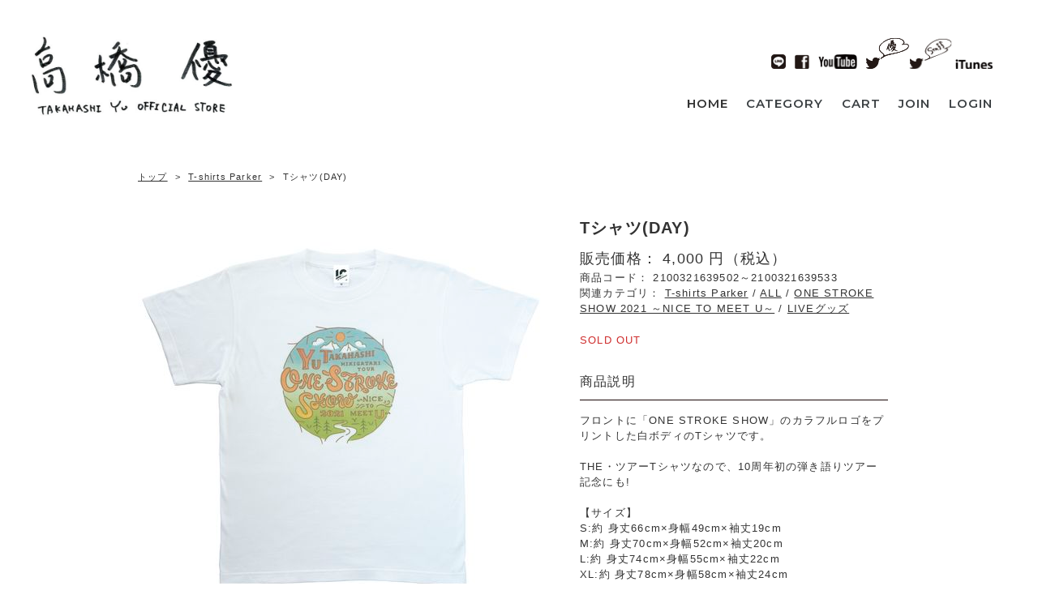

--- FILE ---
content_type: text/html; charset=UTF-8
request_url: https://store.plusmember.jp/takahashiyu/products/detail.php?product_id=36455
body_size: 29272
content:
<?xml version='1.0' encoding='UTF-8'?>
<!DOCTYPE html PUBLIC "-//W3C//DTD XHTML 1.0 Transitional//EN" "http://www.w3.org/TR/xhtml1/DTD/xhtml1-transitional.dtd">
<html xmlns="http://www.w3.org/1999/xhtml" lang="ja" xml:lang="ja" xmlns:og="http://ogp.me/ns#" xmlns:mixi="http://mixi-platform.com/ns#" xmlns:fb="http://www.facebook.com/2008/fbml">
<head>
<meta http-equiv="Content-Type" content="text/html; charset=UTF-8" />
<meta http-equiv="Content-Script-Type" content="text/javascript" />
<meta http-equiv="Content-Style-Type" content="text/css" />
<link rel="stylesheet" href="/user_data/takahashiyu/packages/takahashiyu/css/main.css?v=b29eed44276144e4e8103a661f9a78b7" type="text/css" media="all" />
<link rel="stylesheet" href="/user_data/takahashiyu/packages/takahashiyu/css/index.css?v=b29eed44276144e4e8103a661f9a78b7" type="text/css" media="all" />
<link rel="stylesheet" href="/user_data/takahashiyu/packages/takahashiyu/css/products.css?v=b29eed44276144e4e8103a661f9a78b7" type="text/css" media="all" />
<link rel="stylesheet" href="/user_data/takahashiyu/packages/takahashiyu/css/under.css?v=b29eed44276144e4e8103a661f9a78b7" type="text/css" media="all" />
<link rel="stylesheet" href="/user_data/takahashiyu/packages/takahashiyu/css/under02.css?v=b29eed44276144e4e8103a661f9a78b7" type="text/css" media="all" />
<link rel="stylesheet" href="/user_data/takahashiyu/packages/takahashiyu/css/mypage.css?v=b29eed44276144e4e8103a661f9a78b7" type="text/css" media="all" />
<link rel="stylesheet" href="/user_data/takahashiyu/packages/takahashiyu/css/window.css?v=b29eed44276144e4e8103a661f9a78b7" type="text/css" media="all" />
<link rel="stylesheet" href="/user_data/takahashiyu/packages/takahashiyu/css/iconfont.css?v=b29eed44276144e4e8103a661f9a78b7" type="text/css" media="all" /><link rel="alternate" type="application/rss+xml" title="RSS" href="https://store.plusmember.jp/takahashiyu/rss/index.php" />
<script type="text/javascript" src="https://ajax.googleapis.com/ajax/libs/jquery/1.8/jquery.min.js?v=b29eed44276144e4e8103a661f9a78b7"></script>
<script type="text/javascript" src="/user_data/takahashiyu/packages/takahashiyu/js/jquery.easing.1.3.js?v=b29eed44276144e4e8103a661f9a78b7"></script>
<script type="text/javascript" src="/user_data/takahashiyu/packages/takahashiyu/js/css.js?v=b29eed44276144e4e8103a661f9a78b7"></script>
<script type="text/javascript" src="/user_data/takahashiyu/packages/takahashiyu/js/navi.js?v=b29eed44276144e4e8103a661f9a78b7"></script>
<script type="text/javascript" src="/user_data/takahashiyu/packages/takahashiyu/js/win_op.js?v=b29eed44276144e4e8103a661f9a78b7"></script>
<script type="text/javascript" src="/user_data/takahashiyu/packages/takahashiyu/js/site.js?v=b29eed44276144e4e8103a661f9a78b7"></script>
<script type="text/javascript" src="/user_data/takahashiyu/packages/takahashiyu/js/cmn.js?v=b29eed44276144e4e8103a661f9a78b7"></script>

<link rel="shortcut icon" href="/user_data/takahashiyu/packages/takahashiyu/img/header/favicon.ico?v=b29eed44276144e4e8103a661f9a78b7" />

<title>
	商品詳細ページ | 高橋優 OFFICIAL STORE | Tシャツ(DAY)</title>
<meta name="author" content="株式会社リントゥ" />
<meta name="description" content="高橋優　OFFICIAL STORE" />
<meta name="keywords" content="高橋優,takahashiyu,たかはしゆう,タカハシユウ,EC,グッズ,通販,FC限定,会員限定" />


<!-- Open Graph -->
  <meta property="og:title" content="Tシャツ(DAY)" />
  <meta property="og:type" content="product" />
  <meta property="og:url" content="https://store.plusmember.jp/takahashiyu//products/detail.php?product_id=36455" />
  <meta property="og:image" content="https://storage-store.plusmember.jp/upload/images/2104_takahashi_034A0020_0408_Ut6Sjqn4.jpg" />
  <meta property="og:description" content="サイズ:S/M/L/XL" />
<!-- /Open Graph -->

<script type="text/javascript">//<![CDATA[
    	list36455_0 = new Array('選択してください');
	lists36455 = new Array(list36455_0);
	val36455_0 = new Array('');
	vals36455 = new Array(val36455_0);

//]]>
</script>

            
</head>

<!-- ▼BODY部 スタート -->
<body onload="lnSetSelect('form1', 'classcategory_id1', 'classcategory_id2', '');">



<noscript>
  <p>JavaScript を有効にしてご利用下さい.</p>
</noscript>

<a name="top" id="top"></a>

            

<!-- Global site tag (gtag.js) - Google Analytics -->
<script async src="https://www.googletagmanager.com/gtag/js?id=G-DF6G9MKK90
"></script>
<script>
  window.dataLayer = window.dataLayer || [];
  function gtag(){dataLayer.push(arguments);}
  gtag('js', new Date());

  gtag('config', 'G-DF6G9MKK90');
</script>

<link href="https://fonts.googleapis.com/css2?family=Quicksand:wght@300;400;500;600;700&display=swap" rel="stylesheet"> 
<link href="https://fonts.googleapis.com/css?family=Francois+One|Noto+Sans+JP:400,900|Overpass:400,800" rel="stylesheet">
<link rel="stylesheet" href="https://cdn.jsdelivr.net/npm/yakuhanjp@2.0.0/dist/css/yakuhanjp.min.css">
<link rel="stylesheet" href="//maxcdn.bootstrapcdn.com/font-awesome/4.7.0/css/font-awesome.min.css">
<link rel="stylesheet" href="https://use.typekit.net/yxf3fuo.css">
<link rel="preconnect" href="https://fonts.gstatic.com">
<link href="https://fonts.googleapis.com/css2?family=Montserrat:ital,wght@0,100;0,200;0,300;0,400;0,500;0,600;0,700;0,800;0,900;1,100;1,200;1,300;1,400;1,500;1,600;1,700;1,800;1,900&display=swap" rel="stylesheet"> 

<!--▼HEADER-->
<div id="header">
	<div id="header_inner">
	<div class="logo">
	<a href="https://store.plusmember.jp/takahashiyu/">
	<h1><img src="/takahashiyu/user_data/takahashiyu/packages/takahashiyu/img/header/ph_logo.png" alt="高橋優 OFFICIAL STORE"></h1>
	</a>
	</div>
	</div><!--header_inner-->




  <!--  -->
      

<div class="header_social">
<ul>
<li class="nav line"><a href="https://line.me/R/ti/p/%40takahashiyu" target="_blank">Line</a></li>
<li class="nav facebook"><a href="https://www.facebook.com/takahashiyu.official" target="_blank">Facebook</a></li>
<li class="nav youtube"><a href="http://www.youtube.com/takahashiyu" target="_blank">Youtube</a></li>
<li class="nav tw-yu"><a href="https://twitter.com/takahashiyu" target="_blank">Twitter 高橋優</a></li>
<li class="nav tw-staff"><a href="https://twitter.com/takahashiyu_st" target="_blank">Twitter 高橋優スタッフ</a></li>
<li class="nav itunes"><a href="https://itunes.apple.com/jp/artist/gao-qiao-you/id382312646" target="_blank">iTunes</a></li>
</ul>

</div>



        <div>
                        
<script>
$(function() {
	$(".catList").click(function() {
		$('ul#categorytree').slideToggle(300);
});
});
</script>

<div class="shopMenu clearfix">
<!--商品カテゴリここから-->
      <ul id="headerList" class="clearfix">
      <li><a href="https://store.plusmember.jp/takahashiyu/">HOME</a></li>
      <li class="list"><p class="catList">CATEGORY</p>
  <ul id="categorytree">
                                <li class="level1 onmark"><a href="https://store.plusmember.jp/takahashiyu/products/list.php?category_id=2099" class="onlink">ALL</a>
                                                      </li>
          <li class="level1"><a href="https://store.plusmember.jp/takahashiyu/products/list.php?category_id=2507">会報誌</a>
                                                      </li>
          <li class="level1 onmark"><a href="https://store.plusmember.jp/takahashiyu/products/list.php?category_id=2208" class="onlink">LIVEグッズ</a>
                                                      </li>
          <li class="level1"><a href="https://store.plusmember.jp/takahashiyu/products/list.php?category_id=4959">高橋優 15th ANNIVERSARY SPECIAL LIVE TOUR 2025-2026「自由たる覚悟、然として奏ず」</a>
                                                      </li>
          <li class="level1"><a href="https://store.plusmember.jp/takahashiyu/products/list.php?category_id=4696">弾き語り続ける人間展 2025</a>
                                                      </li>
          <li class="level1"><a href="https://store.plusmember.jp/takahashiyu/products/list.php?category_id=4631">15周年記念</a>
                                                      </li>
          <li class="level1"><a href="https://store.plusmember.jp/takahashiyu/products/list.php?category_id=4411">高橋優LIVE TOUR 2025「ARE YOU HAPPY?」</a>
                                                      </li>
          <li class="level1"><a href="https://store.plusmember.jp/takahashiyu/products/list.php?category_id=4078">AKITA CARAVAN MUSIC FES 2024</a>
                                                      </li>
          <li class="level1"><a href="https://store.plusmember.jp/takahashiyu/products/list.php?category_id=3600">ONE STROKE SHOW～一顰一笑～</a>
                                                      </li>
          <li class="level1"><a href="https://store.plusmember.jp/takahashiyu/products/list.php?category_id=3351">AKITA CARAVAN MUSIC FES 2023</a>
                                                      </li>
          <li class="level1"><a href="https://store.plusmember.jp/takahashiyu/products/list.php?category_id=3300">ReLOVE &amp; RePEACE ～ReUNION 特別編～</a>
                                                      </li>
          <li class="level1"><a href="https://store.plusmember.jp/takahashiyu/products/list.php?category_id=3182">ReLOVE &amp; RePEACE ～ReUNION 後編～</a>
                                                      </li>
          <li class="level1"><a href="https://store.plusmember.jp/takahashiyu/products/list.php?category_id=3047">ReLOVE &amp; RePEACE ～ReUNION 前編～</a>
                                                      </li>
          <li class="level1"><a href="https://store.plusmember.jp/takahashiyu/products/list.php?category_id=2897">AKITA CARAVAN MUSIC FES 2022 + A(ction) OFFICIAL GOODS</a>
                                                      </li>
          <li class="level1"><a href="https://store.plusmember.jp/takahashiyu/products/list.php?category_id=2676">高橋優 10th Anniversary Special 2Days「弾き語り武道館～黒橋優と白橋優～」</a>
                                                      </li>
          <li class="level1"><a href="https://store.plusmember.jp/takahashiyu/products/list.php?category_id=2544">THIS IS MY PERSONALITY</a>
                                                      </li>
          <li class="level1 onmark"><a href="https://store.plusmember.jp/takahashiyu/products/list.php?category_id=2205" class="onlink">ONE STROKE SHOW 2021 ～NICE TO MEET U～</a>
                                                      </li>
          <li class="level1"><a href="https://store.plusmember.jp/takahashiyu/products/list.php?category_id=2082">10周年GOODS</a>
                                                      </li>
          <li class="level1"><a href="https://store.plusmember.jp/takahashiyu/products/list.php?category_id=2083">独走 I am alone(あまろん)</a>
                                                      </li>
          <li class="level1"><a href="https://store.plusmember.jp/takahashiyu/products/list.php?category_id=2084">チャンプシリーズ</a>
                                                      </li>
          <li class="level1 onmark"><a href="https://store.plusmember.jp/takahashiyu/products/list.php?category_id=2085" class="onlink">T-shirts  Parker</a>
                                                      </li>
          <li class="level1"><a href="https://store.plusmember.jp/takahashiyu/products/list.php?category_id=2086">Towel</a>
                                                      </li>
          <li class="level1"><a href="https://store.plusmember.jp/takahashiyu/products/list.php?category_id=2087">Other</a>
                                  </li>
              </ul>
</li>
<!--商品カテゴリここまで-->
    </ul>



  <form name="login_form" id="login_form" method="post" action="https://store.plusmember.jp/takahashiyu/frontparts/login_check.php" onsubmit="return fnCheckLogin('login_form')">
<input type="hidden" name="mode" value="login" />
<input type="hidden" name="url" value="/takahashiyu/products/detail.php?product_id=36455" />

<div id="information">
    <ul id="headerList">
    <li><a href="https://store.plusmember.jp/takahashiyu/cart/index.php"><span>CART</span></a></li>
        <li class="list--item__join"><a href="https://store.plusmember.jp/takahashiyu/entry/kiyaku.php"><span>JOIN</span></a></li>
    <li class="list--item__login"><a href="https://store.plusmember.jp/takahashiyu/mypage/login.php"><span>LOGIN</span></a></li>
    
    </ul>
    </form>
</div>

</div><!-- /shopMenu -->

                    </div>
        </div>
<!--▲HEADER-->



</div><!-- /header -->
            
<div id="container">
  <div id="contents" class="clearfix">
  
      
      <div id="one_maincolumn">
      <div id="wrapper_contents">
          <div id="contents">
    
      
  
            
        <!--
<link rel="stylesheet" type="text/css" href="/user_data/takahashiyu/packages/takahashiyu/css/colorbox.css" media="screen" />
<script type="text/javascript" src="/user_data/takahashiyu/packages/takahashiyu/js/jquery.colorbox.js"></script>
<script>
$(document).ready(function(){
	//Examples of how to assign the Colorbox event to elements
	$('.group1').colorbox({rel:'group1'});
	$('.non-retina').colorbox({rel:'group5', transition:'none'})
	$('.retina').colorbox({rel:'group5', transition:'none', retinaImage:true, retinaUrl:true});
	//Example of preserving a JavaScript event for inline calls.
	$("#click").click(function(){
		$('#click').css({"background-color":"#f00", "color":"#fff", "cursor":"inherit"}).text("Open this window again and this message will still be here.");
		return false;
	});
});
</script>
-->
<script type="text/javascript" src="/js/tracking100.js"></script>

<script>
$(document).ready(function(){
	$("ul#subphotoimg li p").click(function(){
		$("ul#subphotoimg li.active").removeClass("active");
		$(this).parent().toggleClass("active");
		$("#detailphotoblock .photo img").addClass("inactive");
	});
});
</script>

<script type="text/javascript">//<![CDATA[
// セレクトボックスに項目を割り当てる。。
function lnSetSelect(form, name1, name2, val) {
	sele11 = document[form][name1];
	sele12 = document[form][name2];
	lists = eval('lists36455');
	vals = eval('vals36455');
	if(sele11 && sele12) {
		index = sele11.selectedIndex;
		// セレクトボックスのクリア
		count = sele12.options.length;
		for(i = count; i >= 0; i--) {
			sele12.options[i] = null;
		}
		// セレクトボックスに値を割り当てる
		len = lists[index].length;
		for(i = 0; i < len; i++) {
			sele12.options[i] = new Option(lists[index][i], vals[index][i]);
			if(val != "" && vals[index][i] == val) {
				sele12.options[i].selected = true;
			}
		}
	}
}
//]]>
</script>

<!--▼CONTENTS-->

<div id="undercolumn">
<div class="floor">

<div style="display:none;">
<div class="__items__item_code">36455</div>
<div class="__items__stock_flg">0</div>
<div class="__items__name">Tシャツ(DAY)</div>
<div class="__items__url">https://store.plusmember.jp/takahashiyu/products/detail.php?product_id=36455</div>
<div class="__items__comment">フロントに「ONE STROKE SHOW」のカラフルロゴをプリントした白ボディのTシャツです。

THE・ツアーTシャツなので、10周年初の弾き語りツアー記念にも!

【サイズ】
S:約 身丈66cm×身幅49cm×袖丈19cm
M:約 身丈70cm×身幅52cm×袖丈20cm
L:約 身丈74cm×身幅55cm×袖丈22cm
XL:約 身丈78cm×身幅58cm×袖丈24cm

【素材】
綿100%

<p style="border-bottom: 1px solid #f53434; margin:0 0 5px 0 !important; padding:0 !important;"><b>お届けについて</b></p><font color="#DB281F"><b>ご注文確定後、約1週間より順次発送予定。</b></font>
※その他、発送日の異なる商品と同時にご購入いただいた場合は、商品が全て揃ってからの発送となります。
※地域及び天候の状況や交通状況などによりお届けに時間を要する場合もございます。あらかじめご了承ください。

<p style="border-bottom: 1px solid #f53434; margin:0 0 5px 0 !important; padding:0 !important;"><b>お申込みに関する注意事項</b></p>※お届けについては、予告無く変更する場合や商品の入荷状況や配送状況、また一部の地域や天候、交通状況などの配送事情などによりやむを得ず、商品の到着にお時間を頂く場合、お届けが遅れる場合がございます。
配送時期のお問い合わせには対応出来かねますので、予めご了承ください。
※ご注文の際は、商品・サイズ・数量を必ずご確認ください。
※不良品以外の返品・交換はできません。また、ご購入後のお客様都合によるキャンセル・返品・交換・変更(サイズやカラー、数量等)・複数注文のおまとめは一切お受けできませんので、あらかじめご了承の上、ご購入ください。
※写真・イラストと実際の商品では、色味(カラー)やデザインが若干異なる場合がございます。あらかじめご了承ください。
※数に限りがある商品もございます。あらかじめご了承ください。
※「SOLD OUT」表示後も、ご注文のキャンセルや支払い期限切れが発生した際は販売を再開させていただく場合がございます。あらかじめご了承ください。</div>
<div class="__items__img_url">https://image.emtg.jp/store.emtg.jp/html/upload/save_image/2104_takahashi_034A0020_0408_Ut6Sjqn4.jpg</div>
<div class="__items__category">T-shirts  Parker</div>
<div class="__items__category">ALL</div>
<div class="__items__category">ONE STROKE SHOW 2021 ～NICE TO MEET U～</div>
<div class="__items__category">LIVEグッズ</div>
<div class="__items__price">4000</div>
<div class="__items__content">フロントに「ONE STROKE SHOW」のカラフルロゴをプリントした白ボディのTシャツです。

THE・ツアーTシャツなので、10周年初の弾き語りツアー記念にも!

【サイズ】
S:約 身丈66cm×身幅49cm×袖丈19cm
M:約 身丈70cm×身幅52cm×袖丈20cm
L:約 身丈74cm×身幅55cm×袖丈22cm
XL:約 身丈78cm×身幅58cm×袖丈24cm

【素材】
綿100%

<p style="border-bottom: 1px solid #f53434; margin:0 0 5px 0 !important; padding:0 !important;"><b>お届けについて</b></p><font color="#DB281F"><b>ご注文確定後、約1週間より順次発送予定。</b></font>
※その他、発送日の異なる商品と同時にご購入いただいた場合は、商品が全て揃ってからの発送となります。
※地域及び天候の状況や交通状況などによりお届けに時間を要する場合もございます。あらかじめご了承ください。

<p style="border-bottom: 1px solid #f53434; margin:0 0 5px 0 !important; padding:0 !important;"><b>お申込みに関する注意事項</b></p>※お届けについては、予告無く変更する場合や商品の入荷状況や配送状況、また一部の地域や天候、交通状況などの配送事情などによりやむを得ず、商品の到着にお時間を頂く場合、お届けが遅れる場合がございます。
配送時期のお問い合わせには対応出来かねますので、予めご了承ください。
※ご注文の際は、商品・サイズ・数量を必ずご確認ください。
※不良品以外の返品・交換はできません。また、ご購入後のお客様都合によるキャンセル・返品・交換・変更(サイズやカラー、数量等)・複数注文のおまとめは一切お受けできませんので、あらかじめご了承の上、ご購入ください。
※写真・イラストと実際の商品では、色味(カラー)やデザインが若干異なる場合がございます。あらかじめご了承ください。
※数に限りがある商品もございます。あらかじめご了承ください。
※「SOLD OUT」表示後も、ご注文のキャンセルや支払い期限切れが発生した際は販売を再開させていただく場合がございます。あらかじめご了承ください。</div>
<div class="__items__content_date">2021-04-08 10:00:00</div>
<div class="__items__weight">10</div>
</div>


<!--▼パンくずリスト表示ここから▼-->
<div id="breadcrums">

<p> <a href="/takahashiyu/">トップ</a> <span class="grater">&gt;</span>
<a href="/takahashiyu/products/list.php?category_id=2085">T-shirts  Parker</a> <span class="grater">&gt;</span> 
Tシャツ(DAY)</p>
</div><!-- / breadcrums -->
<!--▲パンくずリストここまで▲-->


<!--▼商品詳細ここから▼-->
<!--★タイトル★-->

<div id="detailarea" class="clearfix">

<div id="detailphotoblock">
<div class="photo">
<!--★画像★-->
<!--
<a href="https://storage-store.plusmember.jp/upload/images/2104_takahashi_034A0020_0408_Ut6Sjqn4.jpg" class="group1" title="Tシャツ(DAY)"
onmouseover="chgImg('/takahashiyu/user_data/takahashiyu/packages/takahashiyu/img/products/b_expansion_on.gif', 'expansion_main_image');" onmouseout="chgImg('/takahashiyu/user_data/takahashiyu/packages/takahashiyu/img/products/b_expansion.gif', 'expansion_main_image');">
</a>
-->
<img src="https://storage-store.plusmember.jp/upload/images/2104_takahashi_034A0020_0408_Ut6Sjqn4.jpg" class="picture" />

</div><!-- / photo -->

<!--★サブ画像★-->
<ul id="subphotoimg" class="clearfix">

	<!--★メイン画像をサブ画像へ表示★-->
    <li>
                <!--<a class="group1" href="https://storage-store.plusmember.jp/upload/images/2104_takahashi_034A0020_0408_Ut6Sjqn4.jpg"></a>-->
    <p><img src="https://storage-store.plusmember.jp/upload/images/2104_takahashi_034A0020_0408_Ut6Sjqn4.jpg" alt="Tシャツ(DAY)" width="" class="sub" /></p>
    <img src="https://storage-store.plusmember.jp/upload/images/2104_takahashi_034A0020_0408_Ut6Sjqn4.jpg" alt="Tシャツ(DAY)" width="260px" class="imgBig" />
        </li>

<li>
<!--
<a title="Tシャツ(DAY)" class="group1" href="https://storage-store.plusmember.jp/upload/images/2104_takahashi_034A0009_0408_Ut6Sjqn4.jpg"></a>
-->
<p><img src="https://storage-store.plusmember.jp/upload/images/2104_takahashi_034A0009_0408_Ut6Sjqn4.jpg" alt="Tシャツ(DAY)" width="" class="sub" /></p>
<img src="https://storage-store.plusmember.jp/upload/images/2104_takahashi_034A0009_0408_Ut6Sjqn4.jpg" alt="Tシャツ(DAY)" class="imgBig" />
</li>












</ul>
</div><!-- / detailphotoblock -->


<div id="detailrightblock">



<!--★商品名★-->
<h2 class="itemTit">Tシャツ(DAY)</h2>

<!--★価格★-->
<p class="itemPrice">販売価格：
<span class="price">
4,000
円（税込）</span></p>


<!--★商品コード★-->
<p>商品コード：
2100321639502～2100321639533
</p>

<!--★関連カテゴリ★-->
<p>関連カテゴリ：
<a href="/takahashiyu/products/list.php?category_id=2085">T-shirts  Parker</a> / <a href="/takahashiyu/products/list.php?category_id=2099">ALL</a> / <a href="/takahashiyu/products/list.php?category_id=2205">ONE STROKE SHOW 2021 ～NICE TO MEET U～</a> / <a href="/takahashiyu/products/list.php?category_id=2208">LIVEグッズ</a></p>




<!--★アイコン★-->
<ul class="status_icon">
</ul>







      
      
      		
		<!--★ポイント★-->
              <div>
                </div>
      		
        <!--★ポイント★-->
                



<!--★エラー★-->














	<span class="attention">SOLD OUT<br /></span>

<!--★詳細メインコメント★-->
<div id="itemDetail">
<h4>商品説明</h4>
<p class="itemComment">フロントに「ONE STROKE SHOW」のカラフルロゴをプリントした白ボディのTシャツです。<br />
<br />
THE・ツアーTシャツなので、10周年初の弾き語りツアー記念にも!<br />
<br />
【サイズ】<br />
S:約 身丈66cm×身幅49cm×袖丈19cm<br />
M:約 身丈70cm×身幅52cm×袖丈20cm<br />
L:約 身丈74cm×身幅55cm×袖丈22cm<br />
XL:約 身丈78cm×身幅58cm×袖丈24cm<br />
<br />
【素材】<br />
綿100%<br />
<br />
<p style="border-bottom: 1px solid #f53434; margin:0 0 5px 0 !important; padding:0 !important;"><b>お届けについて</b></p><font color="#DB281F"><b>ご注文確定後、約1週間より順次発送予定。</b></font><br />
※その他、発送日の異なる商品と同時にご購入いただいた場合は、商品が全て揃ってからの発送となります。<br />
※地域及び天候の状況や交通状況などによりお届けに時間を要する場合もございます。あらかじめご了承ください。<br />
<br />
<p style="border-bottom: 1px solid #f53434; margin:0 0 5px 0 !important; padding:0 !important;"><b>お申込みに関する注意事項</b></p>※お届けについては、予告無く変更する場合や商品の入荷状況や配送状況、また一部の地域や天候、交通状況などの配送事情などによりやむを得ず、商品の到着にお時間を頂く場合、お届けが遅れる場合がございます。<br />
配送時期のお問い合わせには対応出来かねますので、予めご了承ください。<br />
※ご注文の際は、商品・サイズ・数量を必ずご確認ください。<br />
※不良品以外の返品・交換はできません。また、ご購入後のお客様都合によるキャンセル・返品・交換・変更(サイズやカラー、数量等)・複数注文のおまとめは一切お受けできませんので、あらかじめご了承の上、ご購入ください。<br />
※写真・イラストと実際の商品では、色味(カラー)やデザインが若干異なる場合がございます。あらかじめご了承ください。<br />
※数に限りがある商品もございます。あらかじめご了承ください。<br />
※「SOLD OUT」表示後も、ご注文のキャンセルや支払い期限切れが発生した際は販売を再開させていただく場合がございます。あらかじめご了承ください。</p>
</div><!-- / itemDetail -->



<!--▼ログインここから-->

<!--★カートにいれる★-->
<div class="btn clearfix">
<form name="form1" id="form1" method="post" action="?product_id=36455&sales_id=">
<input type="hidden" name="mode" value="cart" />
<input type="hidden" name="product_id" value="36455" />
<input type="hidden" name="favorite_product_id" value="" />

<ul id="choiceList">
	
</ul>



</form>
</div><!-- / btn -->








    <!--▼子商品情報-->
    	<!--▲子商品情報-->


<!--★ソーシャルボタン★-->
<ul>
<li>
<a href="//twitter.com/share" class="twitter-share-button" data-url="https://store.plusmember.jp/takahashiyu/products/detail.php?product_id=36455" data-text="高橋優 OFFICIAL STORE / Tシャツ(DAY) - サイズ:S/M/L/XL" data-count="none" data-lang="ja">Tweet</a>
<script type="text/javascript" src="//platform.twitter.com/widgets.js"></script>
</li>
</ul>

</div><!-- / detailrightblock -->




</div><!-- / detailarea -->





<!--▲商品詳細ここまで▲-->





<!--▼商品閲覧履歴ここから-->
<div id="producthistory">
<h2 class="">最近の商品閲覧履歴</h2>
<ul class="itemList">
<li class="empty">まだ閲覧履歴がありません。</li>
</ul>
</div><!-- / producthistory -->
<!--▲商品閲覧履歴ここまで-->




<!--▼オススメ商品ここから-->
</div><!-- .floor -->
</div>
<!--▲CONTENTS-->
    
            
  <div style="clear:both;">&nbsp;</div>
        </div>
  </div>
    </div>

  
          </div>
</div>

        <!--    <div>-->
                        <!--▼リンクここから-->
<div id="guidearea">
  <ul id="guideList">
    <li><a href="https://store.plusmember.jp/takahashiyu/user_data/guide/index.php">ご利用ガイド</a><a href="https://store.plusmember.jp/takahashiyu/user_data/faq.php">よくあるお問い合わせ</a><a href="https://store.plusmember.jp/takahashiyu/user_data/kiyaku.php">利用規約</a><a href="https://store.plusmember.jp/takahashiyu/order/index.php">特商法に関する表記</a><a href="https://store.plusmember.jp/takahashiyu/user_data/privacy.php">プライバシーポリシー</a></li>
  </ul>
</div>
<!--▲リンクここまで-->                <!--    </div>-->
        
<!--▼FOTTER-->
<!--
<div id="pagetop"><a href="#pageTop"><img src="/takahashiyu/user_data/takahashiyu/packages/takahashiyu/img/common/pagetop.gif" width="100" height="10" alt="このページのTOPへ" /></a></div>
-->
<div id="fotter"><small>Copyright&copy; Rin to...inc All rights reserved.</small></div>



<!--▲FOTTER-->
            




<p id="pageTop"><a href="#">page top</a></p>

</body><!-- ▲BODY部 エンド -->

</html>

--- FILE ---
content_type: text/css
request_url: https://store.plusmember.jp/user_data/takahashiyu/packages/takahashiyu/css/main.css?v=b29eed44276144e4e8103a661f9a78b7
body_size: 75768
content:
@charset "utf-8";


* {
    margin: 0;
    padding: 0;
}

table,img,p {
    border: 0;
}
html {
	height: 100%;
}


body {
  min-height: 100%;
  position: relative;
  background:#fff;
  font-family: "Hiragino Sans W3", "Hiragino Kaku Gothic ProN", "ヒラギノ角ゴ ProN W3", "メイリオ", Meiryo, "ＭＳ Ｐゴシック", "MS PGothic", sans-serif;
  color: #333;
  font-size: 15px;
  font-weight: 300;
    line-height: 1.5;
    letter-spacing: 0.08em;
  word-break: break-word;
}
body.top{

}

body #contents .floor {
	margin: 0 0 30px;
}
body #contents .floorTop {
	margin: 0 0 80px;
}
body #contents #newArrival{
}
body #contents #newArrival .titleTop{
}

.bold{
	font-weight:bold;
}


.mb5{margin-bottom:5px!important;}
.mb10{margin-bottom:10px!important;}
.mb15{margin-bottom:15px!important;}

li {
    list-style-type: none;
}

select {
    border: solid 1px #190707;
    padding:5px 10px 5px 5px;
}

select::-ms-expand {
  display: none;
}

.selectOption {
position:relative;
display:inline-block;
}

.selectOption:after {
content:"";
position:absolute;
z-index:10;
top: 14px;
right: 8px;
margin-left: 10px;
width: 14px;
height: 8px;
background: rgba(0, 0, 0, 0) url("../img/common/icon_accordion_open.svg") no-repeat scroll center center;
}

.selectOption select {
    border: solid 1px #190707;
    padding:0 30px 0 5px;
    height:36px;
    -moz-appearance: none;
  -webkit-appearance: none;
  appearance: none;
  vertical-align: middle;
  font-size: inherit;
  color: inherit;
  box-sizing: content-box;
  -webkit-box-sizing: content-box;
  -moz-appearance: none;
  text-indent: 0.01px;
  text-overflow: '';
position:relative;
}

.selectOption select::-ms-expand {
  display: none;
}



/* 入力不可文字注意喚起 PC ここから
----------------------------------------------- */
.inputBan{
	border: 1px solid #190707;
    padding:10px 10px 15px;
    box-sizing: border-box;
    margin: 0 0 30px;
}
.inputBan .inputBantit{
	text-align: center;
    border-bottom: 1px solid #190707;
    padding: 0 0 10px;
    margin: 0 0 10px 0;
}
.inputBan .inputBantit span {
vertical-align: -2px;
}
.inputBan .svgarea{
	position: relative;
	overflow: hidden;
}
.inputBan .inputSample{
	float:left;
	left:50%;
	position:relative;
}
.inputBan .inputSample li{
    padding: 0 10px 0 0;
    float: left;
    left: -50%;
    position: relative;
    vertical-align: 10px;
}
.inputBan .inputSample li:last-child{
    padding: 0;
}
.inputBan .inputSample li .inputIcon{
    background: #333;
    margin: 0px 5px 0 0;
    color: #FFF;
    padding: 1px 6px 3px;
    font-size: 10px;
    position: relative;
    vertical-align: -2px;
}
.inputBan .inputSample li svg{
	vertical-align: -5px;
    height: 14px;
    display: inline-block;
}
.inputBan .inputSample li .svg1{

}
.inputBan .inputSample li .svg2{

}
.inputBan .inputSample li .svg3{

}
.inputBan .inputSample li .svg4{

}
.inputBan .inputSample li svg path{
	fill:#333;/* SVG部分の色味*/
}

/* 入力不可文字注意喚起 ここまで
----------------------------------------------- */

/* フロート回り込み解除
----------------------------------------------- */
br.clear {
    clear: both;
    display: none;
    font-size: 0px;
    line-height: 0%;
    height: 0px
}
.clearfix:after{
  content: ".";
  display: block;
  height: 0;
  font-size:0;
  clear: both;
  visibility:hidden;
}
/* リンク指定
----------------------------------------------- */
a { text-decoration: underline; }
a:link { color: #333; }
a:visited { color: #333; }
a:hover {
	text-decoration:none;
	color: #333;
}
a::before,
a::after {
	content: '';
}
a,
a::before,
a::after {
	-webkit-transition: all .3s;
	transition: all .3s;
}

a span {
	-webkit-transition: all .7s;
	transition: all .7s;
}

input::before,
input::after {
	content: '';
}
input,
input::before,
input::after {
	-webkit-transition: all .3s;
	transition: all .3s;
	
  font-family: "Hiragino Sans W3", "Hiragino Kaku Gothic ProN", "ヒラギノ角ゴ ProN W3", "メイリオ", Meiryo, "ＭＳ Ｐゴシック", "MS PGothic", sans-serif;
}
.itemImg a:hover img{
    opacity: 0.7;
    filter: alpha(opacity=30);
}
.recomendleft a:hover img{
    opacity: 0.7;
    filter: alpha(opacity=30);
}
#sideBnr a:hover{
    opacity: 0.7;
    filter: alpha(opacity=30);
}
#detailphotoblock a:hover{
    opacity: 0.7;
    filter: alpha(opacity=30);
}
.item_img a:hover img{
    opacity: 0.7;
    filter: alpha(opacity=30);
}


/* フォント
----------------------------------------------- */
h1,h2,h3,h4,h5 {
    font-size: 100%;
    line-height: 150%;
}
.price {/* font-weight: bold; */}
.attention { color: #cf2e2e; }
.mini { font-size: 90%; }
.red,
em{
	color: #cf2e2e;
	font-style: normal;
}
.org { color: #cf2e2e; }

.center {
text-align: center;
}


/* アコーディオン
----------------------------------------------- */
.accordion a { display:block;}
.accordion div { display:block;}
.accordion div p{
	display:block;
	cursor:pointer;
	cursor:hand;
}
.accordion .text { display:none;}


/* テーブル共通指定
----------------------------------------------- */
table  {
    margin: 15px auto 0 auto;
    border-top: solid 1px #190707;
    border-left: solid 1px #190707;
    border-collapse: collapse;
    text-align: left;
}
table th {
    padding: 15px;
    border-right: solid 1px #190707;
    border-bottom: solid 1px #190707;
    background-color: none;
    font-weight: normal;
		width:250px;
}
table td {
    padding: 15px;
	background: none;
    border-right: solid 1px #190707;
    border-bottom: solid 1px #190707;
}
table#item_img{
    table-layout: fixed;
	width: 100%
	border-bottom: none;
	border-right: none;
}
table#item_img td{
    text-align:center;
}
#item_img td p.itemImg{
    margin:0 0 10px;
}
#item_img td h3.itemTit{
	font-weight:bold;
	text-align:left;
    margin:0 0 10px;
}
#item_img td p.itemPrice{
	text-align:left;
    margin:0 0 7px;
}
#item_img td p.itemCap{
	text-align:left;
	font-size:84%;
    line-height:130%;
}
#item_img td p.itemCap a{
	text-decoration:none;
}


div.tblareabtn {
    clear: both;
    margin: 15px 0 0 0;
    text-align: center;
}
.phototd {
    width: 75px;
    text-align: center;
}
.centertd {
    text-align: center;
}
.pricetd {
    text-align: right;
}
.pricetd em {
    font-weight: bold;
}
#completetext {
    width:610px;
    margin: 15px auto 0 auto;
    padding: 15px;
}
#completetext em {
    font-weight: bold;
}
#completetext p{
    padding: 20px 0 0 0;
    text-align: left;
}
.soldout{
	color:#ee3229;
}


/* テーブルセット商品 */
table td.setProducts {
}
table td.setProducts .tit {
	color: #999;
	font-weight: bold;
}
table td.setProducts .set li {
	line-height: 30px;
	margin: 5px 0 0;
}
table td.setProducts .set img {
	height: 30px;
	vertical-align: middle;
}

/* 商品リスト指定
----------------------------------------------- */
/* リスト */
.itemList {
	margin: 0 0% 0 0;
    letter-spacing: -0.4em;
    font-size:0;
    text-align: left;
}

.itemList:after {
	content: "";
	display: block;
	clear: both;
	height: 1px;
	overflow: hidden;
}
.itemList .item {
	vertical-align:top;
	letter-spacing: normal;
	display: inline-block;
    font-size:14px;
	text-align: left;
}

.itemList li.empty {
	letter-spacing: normal;
	display:block;
    font-size:14px;
	text-align: left;
}

/*
.floor .itemList {
	margin:20px 0 0 10px;
	width:730px;
}
.floor .itemList .item {
	width: 223px;
	height: 385px;
	float: left;
	margin: 0 20px 0 0;
}
*/

.floor .itemList .item,
.itemList.new_arrival .item{
  margin:0 6% 50px 0;
	min-height: 350px;
	width: 29%;
}
.floor .itemList .item:nth-child(3n),
.itemList.new_arrival .item:nth-child(3n) {
  margin:0 0 50px 0;
}

.itemList.new_arrival .item a{
	margin:0 0 5px;
}
.itemList .item a {
	display: block;
	text-decoration: none;
	line-height: 1.4em;
}
.itemList .item a:hover{
    filter:alpha(opacity=100);
	-moz-opacity: 1;
	opacity: 1;
}



.itemList .itemPhoto {
	background: #fff;
	border:none;
	margin: 0 0 10px;
	vertical-align: middle;
 	position: relative;
	overflow: hidden;
	-webkit-transition: all .3s;
transition: all .3s;
}
.itemList .itemPhoto span{
  display: block;
}
.itemList .itemPhoto:hover{

}
.itemList .item img{
	width: 100%;
	box-sizing: border-box;
}
/*
.itemList.new_arrival .itemPhoto {
	width: 230px;
	height: 230px;
}
.itemList img {
	max-width: 229px;
	max-height: 229px;
}
.itemList a:hover .itemPhoto {
	opacity: 0.7;
	filter: alpha(opacity=30);
}
*/
.itemList .itemTit {
	font-size: 14px;
	line-height: 1.4em;
	margin:0 auto 3px;
	word-wrap: break-word;
	font-weight:normal;
}
.itemList .itemPrice .price{
  margin: 0 0 0 3px;
  font-size: .7em;
  font-weight: normal;
}
.floor .itemList .itemPrice .price{
	font-size:80%;
}
.itemList .itemPrice.limited {
	color: #dd1e0b;
}
.itemList .itemComment {
	font-size: 12px;
}
.itemList .status_icon {
	margin: 5px 0 5px;
}
.itemList .status_icon li {
	font-size: 11px;
	font-weight: normal;
	margin:0 5px 5px 0;
	padding:8px 13px 8px;
}

.itemList .status_icon li.new {
/*	background: rgba(0, 0, 0, 0) url("../img/products/ico_new.png") no-repeat scroll center center;
	background-size:30px;
    display: inline-block;
    text-indent: -9999px;
    height: 30px;
    width: 30px;*/
}
.itemList .status_icon li img{
padding: 0;
height: 12px;
padding: 0;
width: auto;
vertical-align: -1px;
margin: 0 2px 0 0;
}

.itemList #status_icon {
	margin: 5px 0 0;
}
.itemList #status_icon li {
	display:inline-block;
	background:#fff;
  color:#333;
	font-size:12px;
	text-align:center;
	line-height:1em;
	padding:5px 9px 6px;
	margin:0 5px 5px 0;
	border: 1px solid #333;
}

.itemList #status_icon li.red,
.itemList #status_icon li.new {
	color:#333;
  border-color: #333;
}


.itemList #status_icon,
.itemList .itemTit,
.itemList .itemPrice,
.itemList .itemComment {
	margin: 0 0 3px 0px;
}
.itemList #status_icon li img {
height: 12px;
padding: 0;
width: auto;
vertical-align: -1px;
margin: 0 2px 0 0;
}
.itemList .item .soldout {
	margin: 0 0 0px 10px;
}


/* 擬似要素の共通スタイル */
.itemPhoto::after,
.itemPhoto::before,
.itemPhoto__inner::after,
.itemPhoto__inner::before {
	background-color: #6A696C;
	content: none;
	display: block;
	position: absolute;
	z-index: 10;
	transition: all .3s ease;
	-webkit-transition: all .3s ease;
}
/* 左上 */
.itemPhoto__inner::after {
	height: 0px;
	left: -1px;
	top: -1px;
	width: 3px;
/*transition-delay: 0s;*/
}
/* 右上 */
.itemPhoto::after {
	height: 3px;
	right: -1px;
	top: -1px;
	width: 0px;
/*transition-delay: .9s;*/
}
/* 右下 */
.itemPhoto__inner::before {
	bottom: -1px;
	height: 0px;
	right: -1px;
	width: 3px;
/*transition-delay: .6s;*/
}
/* 左下 */
.itemPhoto::before {
	bottom: -1px;
	height: 3px;
	left: -1px;
	width: 0px;
/*transition-delay: .3s;*/
}

/* hover */
.itemPhoto:hover::after,
.itemPhoto:hover::before {
	width: 100%;
	width: calc(100% + 1px);
}
.itemPhoto:hover .itemPhoto__inner::after,
.itemPhoto:hover .itemPhoto__inner::before {
	height: 100%;
	height: calc(100% + 1px);
}




/* NEW!
------------------------------------------------ */
.status_icon {
margin:20px auto 15px;
}
.status_icon li{
  display: inline-block;
      background: #fff;
      color: #333;
      font-size: 12px;
      text-align: center;
      line-height: 1em;
      padding: 5px 9px 6px;
      margin: 0 5px 5px 0;
      border: 1px solid #333;
}

#detailrightblock .status_icon li{
  display: inline-block;
  background: #fff;
  color: #333;
  font-size: 12px;
  text-align: center;
  line-height: 1em;
  padding: 5px 9px 6px;
  margin: 0 5px 5px 0;
  border: 1px solid #333;
}

#detailrightblock .status_icon li.red,
#detailrightblock .status_icon li.new{
    color: #333;
    border-color: #333;
	background: #fff;
}

.itemList #status_icon li.fc ,
.itemList .status_icon li.fc ,
#detailrightblock .status_icon li.fc {
color: #fff;
border-color: #DB281F;
background: #DB281F;
}

#detailrightblock .status_icon li img {
height: 12px;
padding: 0;
width: auto;
vertical-align: -1px;
margin: 0 2px 0 0;
}


/* ヘッダーロゴ
------------------------------------------------ */
#header {

}


#headerBtn{
	position:fixed;
	top:20px;
	right:20px;
	z-index: 1000;
}
#headerBtn{
	text-align:center;
}
#headerBtn li{
	display:inline-block;
	margin-left:8px;
}
#headerBtn li a{
	display:block;
	width:50px;
	height:50px;
	color:#fff;
	font-size:20px;
	line-height:50px;
	border-radius:4px;
	text-align:center;
	background:#161616;
}
#headerBtn li a:hover{
filter:alpha(opacity=80);
	-moz-opacity: 0.8;
	opacity: 0.8;
}


#headerList{
/*	width:940px;
	margin:0 auto 40px;*/
	float: left;
}
#headerList li{
	position:relative;
  float: left;
  padding:0 0;
  font-size: 16px;
  letter-spacing: 1px;
  z-index:50;
font-family: 'Montserrat', sans-serif;
  font-size: 1em;
  margin-left: 1.5em;
  vertical-align: top;
  font-size: 15px;
font-weight: 600;
letter-spacing: 1px;
}
#headerList li.list--item__join,
#headerList li.list--item__mypage{
  position: relative;
}
#headerList li.list--item__join::before,
#headerList li.list--item__mypage::before{
/*  content: '';
  display: block;
  width: 1px;
  height: 15px;
  background: #3B4043;
  position: absolute;
  left: -2px;
  top: 7px;*/
}

#headerList li.list ul{
	display:none;
    color:#3B4043;
}
#headerList li.list{
    cursor: pointer;
    transition: all 0.3s ease 0s;
    color:#3B4043;
    
}
#headerList li.list:hover{
filter:alpha(opacity=100);
	-moz-opacity: 1;
	opacity: 1;
}

#headerList li.list .catList {
line-height:1;
}

#headerList li a{
    position: relative;
filter:alpha(opacity=100);
	-moz-opacity: 1;
	opacity: 1;
	text-decoration: none;
    transform: perspective(1px) translateZ(0);
    line-height:1;
}

#headerList li a:before {
  position: absolute;
  content: '';
  left: -5%;
  top: calc(50% - 1px);
  width: 0;
  height: 2px;
  border-radius: 3px;
  background-color: #000;
  transition: .5s;
}

#headerList li a:hover:before {
  width: 110%;
}
#headerList li a:visited{
}

#headerList li ul{
	position:absolute;
    background-color: #fff;
    border: 1px solid #ccc;
    box-sizing: border-box;
    padding:10px;
    top:28px;
    width: 220px;
    z-index:1000;
}

#headerList li ul li{
    display: block;
    width: 100%;
    margin:0;
    padding:0;
    font-size: 13px;
    line-height: 1.5;
    transition: background-color 0.2s ease 0s;
    word-wrap: break-word;
    z-index: 2;
}
#headerList li ul li a{
    box-sizing: border-box;
    display: block;
    padding:5px 0px;
    width: 100%;
    color:#333!important;
    text-decoration:none;
    text-align: center;
}
#headerList li ul li a:hover{
  opacity: 1;
}




h1.headerImg {
width:940px;
margin:120px auto 100px;
text-align:left;
}

h1.headerImg img{
width:100%;
}

h1.headerImg.headerShopping {
width:500px;
}



/* ヘッダーナビ
----------------------------------------------- */
#invitation{
    color:red;
}
#information {
	float: left;
}
#information ul li {
	display: inline-block;
}
#information ul li a{
  display: block;
  text-decoration:none;
  text-align:center;
}

#information ul li span {


}


/* 下層ヘッダー
----------------------------------------------- */
#pageHeader img {
	margin: 0 0 10px;
}


/* パンくず
----------------------------------------------- */
#breadcrums{
  font-size:11px;
	margin:0 0 40px 0;
	color:#333;
}

#breadcrums a{
	margin:0 5px 0 0;
}
#breadcrums a:hover {
	color: #000;
filter:alpha(opacity=100);
	-moz-opacity: 1;
	opacity: 1;
}

#breadcrums span.grater {
	margin:0 5px 0 0;
}

/* フレーム
----------------------------------------------- */
#container {
    width: 940px;
    margin: 0 auto 0;
    padding: 0 0 0px;
    text-align: left;
	font-size: 13px;
}
#container:after {/* firefox背景色表示用 */
    content: "";
    display: block;
    clear: both;
    height: 1px;
    overflow: hidden;
}

#leftcolumn {
    float: left;
    width: 166px;
}
#detailphotoblock .photo .mini{
	display: block;
	margin: 10px 0 20px;
}
#leftcolumn h2 {
    padding: 15px 0 0 0;
}
#leftcolumn h2 img{
		vertical-align: bottom;
}
#rightcolumn {
    float: right;
    width:180px;
	margin:0;
}

/* ★ 右カラムタイトル */
#rightcolumn h2 {
	margin:0 0 10px;
	padding:0 0 5px;
font-family: 'Montserrat', sans-serif;
	font-size:20px;
	line-height:1em;

}
#rightcolumn h2 span{
	font-size:14px;
	font-weight:normal;
    margin: 0 3px 0 0;
	vertical-align:-2px;
}
#rightcolumn h2 img{
		vertical-align: bottom;
}


/* ★ タイトル
----------------------------------------------- */

.title{
	margin: 0 0 20px;
    font-weight:normal;
    text-align:left;

}
.titleDot {
	margin:0 0 10px;
    padding: 0 0 15px;
    font-size:14px;
    font-weight: normal;
    border-bottom:solid 1px #190707;
    color: #333;
}

.titleLine {
font-weight:bold;
color: #333;
font-size: 16px;
font-weight: normal;
line-height: 2;
letter-spacing: 0.05em;
margin: 0 auto 5px;
}


/* 3カラム設定
----------------------------------------------- */

#three_maincolumn {
    float: left;
    width: 750px;
}

/* 2カラム設定
----------------------------------------------- */
#two_maincolumn {
    float: left;
    width: 750px;
    padding: 0;
	margin:0 20px 0 0;
}
/* 下層 */
#under02column {
    width: 750px;
    margin:0 auto;
}
#under02column table{
	width:100%;
}

.break{
	word-wrap:break-word;
}
#pageHeader img {
margin: 0 0 10px;
}


/* 1カラム設定
----------------------------------------------- */
#one_maincolumn {
    width: 750px;
    margin:0 auto;

}
#undercolumn_shopping{
	padding:0px;
	background:#fff;
}
#under02column,
#three_maincolumn,
#two_maincolumn,
#one_maincolumn {
  width:100%;
}


/* ログイン(MYページ)
----------------------------------------------- */
/* メンバー */
#under02column #loginSelect{
	border:none;
	margin:0 0 10px;
}
#under02column #loginSelect td{
	width:50%;
	padding:0 15px 15px;
	vertical-align: top;
	background:none;
	border:none;
	box-sizing:border-box;
	-webkit-box-sizing:border-box;
	-moz-box-sizing:border-box;
}
#under02column #loginSelect td:first-child{
	border-right:1px solid #190707;
}
#under02column #loginSelect td h3 {
	font-size: 16px;
	font-weight: normal;
	margin:0 0 12px;
	padding:0 0 5px;
}

#under02column #loginSelect td #memberLogin {
border: 1px solid #190707;
}
#under02column #loginSelect td #memberLogin #loginArea {
padding: 0 15px;
}



#under02column #loginSelect td #loginId{
	padding:0 0 5px;
	font-size:14px;
}
#under02column #loginSelect td #loginId p{
	padding:0 0 5px;
	vertical-align:-0.2em;
}
#under02column #loginSelect td #loginId input{
	margin-right:5px;
}

#under02column #loginSelect td ul#loginId {
display:-webkit-box;
display:-ms-flexbox;
display: flex;
-ms-flex-wrap: wrap;
flex-wrap: wrap;
margin: 0;
}
#under02column #loginSelect td ul#loginId li {

}
#under02column #loginSelect td ul#loginId li input[type="radio"] {
display:none;
}
#memberLogin .inner input[type="radio"] + label {
display: block;
padding: 15px 0;
cursor: pointer;
background:#fff;
color:#190707;
}
#memberLogin .inner input[type="radio"]:checked + label {
display: block;
padding: 15px 0;
background:#190707;
color:#fff;
cursor: pointer;
}
#under02column #loginSelect td .input_main {
margin: 20px auto;
}

#under02column #loginSelect td .loginArea {
padding: 0 15px 0;

}




#under02column_login #memberLogin .inner .lead{
	padding:0 0 10px;
}
#under02column_login #memberLogin .inner ul{
	margin: 20px 0 25px;
}
#under02column_login #memberLogin .inner ul li{
	float:none !important;
	width:50%;
  margin: 0 auto;
	text-align:center;
}
#memberLogin .list--sub{
  margin-top: -30px;
}


/* ラジオボタンに対応するラベル */
#memberLogin .inner input[type="radio"]+label,
#memberLogin .inner input[type="radio"]:checked+label{
	cursor: pointer;
}

#memberLogin .inner .idCap{
    display: block;
    font-size: 10px;
    color: #dd1e0b;
    padding: 0 0 0 21px;
}


#under02column_login #memberLogin .inner .loginArea .tit{
	padding:10px 0 3px;
	font-size: 14px;
}
#under02column_login #memberLogin .inner .loginArea .box300{
	padding: 2px;
	width: 300px;
	margin:0 0 3px;
  padding: 10px;
	border:1px solid #eee;
}
#under02column_login #memberLogin .inner .loginArea .mini input{
	vertical-align:-0.2em;
}
#under02column_login #memberLogin .inner .loginArea .forget{
	padding:5px 0 5px;
	font-size:11px;
}

#under02column_login #memberLogin .titArrowright{
	padding:5px 10px 10px;
	background:#ddd;
}
#under02column_login #memberLogin a {
	text-decoration: underline;
}
#under02column_login #memberLogin a:hover {
	text-decoration: none;
}


#under02column_login .titArrowright{
	color:#333;
	font-size:16px;
	font-weight:bold;
}
#under02column_login .titArrowright span{
	display:block;
	float:left;
}
#under02column_login .titArrowright .icon-circle-arrow-right{
	padding:0 5px 0 0;
	color:#666;
	font-size:22px;
}

#under02column_login  .inputbox p{
    padding:0 0 ;
}
#under02column_login .loginarea .inputtext {
    margin:0 0 15px;
}

#under02column_login .loginarea .inputbox .tit{
	padding:0 0 5px;
	font-weight:bold
}
#under02column_login .loginarea .inputbox .forget{
	padding:0 0 8px 3px;
	font-size:10px;
}
#under02column_login .loginarea .inputbox .mini{
	padding:0;
}
#under02column_login .loginarea .inputbox .mini #login_memory{
	float:left;
	margin:5px
}
#under02column_login .loginarea .inputbox .mini span{
	float:left;
	margin:3px 0 0;
}
#under02column_login .loginarea .inputbox .passwd {
    margin: 15px 0 0 0;
}

#under02column_login .loginarea .inputbox .box300 {
    width: 300px;
    padding: 2px;
    border: 1px solid #eee;
}
#under02column_login .loginArea .loginMemory {
	width: auto !important;
	margin: 20px auto !important;
	text-align: center;
	font-size: 13px;
}


/* ログインblock */
#loginarea{
/*
    width: 145px;
    padding:10px 10px 12px;
    border: solid 1px #eee;
	border-top:none;
	margin:0 0 15px 0;
*/
}
#loginarea li {
	font-size:10px;
	line-height:1.2em;
	padding: 10px 0 0;
	margin: 10px 0 0;
}
#loginarea .btn_standard{
	padding:15px 0 0;
}
#loginarea .btn_standard a{
	margin:0 auto 5px;
	width:140px;
	font-size:11px;
	height:22px;
	line-height:23px;
}
#loginarea .btn_blue a{
	width:140px;
}
#loginarea .name {
	margin: 0 0 10px;
}
#loginarea .name span {
	font-weight: bold;
}
#loginarea li.id {
	border:none;
	padding: 0;
	margin: 0;
}
#loginarea li.pw {
	padding:5px 0 0;
}
#loginarea .btn {
	padding: 0 15px;
}
#loginarea ul li input,
#cartarea input,
#cartarea a,
#searcharea select{
	margin: 0 auto 5px;
}
#searcharea select{
	width:100%;
}
#loginarea ul li input.input_blue,
#cartarea input.input_blue,
#cartarea a{
	width:140px;

}
#loginarea li .lost a {
	font-weight: normal;
	text-decoration: underline;
}
#loginarea li .lost a:hover {
	text-decoration: none;
}
#loginarea li label{
	display: block;
	text-indent: -15px;
	padding: 0 0 5px 15px;
	cursor:pointer;
}
#undercolumn_entry .lead{
	padding:0 0 15px;
}


/* 検索
----------------------------------------------- */
#searcharea{
  position:absolute;
  top:15px;
  right: 4.3%;
}
#searcharea dl{
	position:relative;
	width:230px;
	box-sizing:border-box;
	-webkit-box-sizing:border-box;
	-moz-box-sizing:border-box;
	border-bottom: 1px solid #333;
}

#searcharea dl dt{
	position:absolute;
	top:0px;
	left:0;
	padding:0;
	width:25px;
	
}
#searcharea dl dt .btn input{
	position:absolute;
	display: block;
	width:100%;
	padding:0;
    font-weight: bold;
    height:32px;
    text-align: center;
    text-decoration: none;
    box-shadow:none;
    border:none;
	box-sizing:border-box;
	-webkit-box-sizing:border-box;
	-moz-box-sizing:border-box;
	text-indent:-999px;
	background:rgba(0,0,0,0);
}
#searcharea dl dt .btn{
	position:relative;
	width:38px;
	height:32px;
    color: #333;
    font-size:15px;
    background:none;
}
#searcharea dl dt .btn:before{
	position:absolute;
	top:6px;
	left:5px;
    font-family: "WebHostingHub-Glyphs";
    font-style: normal;
    height: auto;
    width: auto;
	content:'\f0c5'
}
#searcharea dl dt .btn .input_blue{
	opacity:1;
}

#searcharea dl dd{
	margin:0;
	width:100%;
	padding-left:25px;
	box-sizing:border-box;
	-webkit-box-sizing:border-box;
	-moz-box-sizing:border-box;
}
#searcharea dl dd input{
    padding:0 3%;
    width:100%;
    height:32px;
    line-height:1;
    font-size:14px;
    box-shadow:none;
    vertical-align: middle;
    border:none;
    background:#fff;
	box-sizing:border-box;
	-webkit-box-sizing:border-box;
	-moz-box-sizing:border-box;
}






/* 新着情報
----------------------------------------------- */
#block-news {
	width: 365px;
	float: left;
}

#block-news h2 span{
  display: none;
  color: #6A696C;
  font-size: 11px;
  font-weight: normal;
  margin: 0 0 0 10px;
  position: absolute;
  bottom: 44px;
  right: 0;
}
#block-news h2 span a {
	text-decoration: underline;
}
#block-news h2 span a:hover{
  opacity: .5;
}
#block-news ul {
	margin:-15px 0 0;
border-top:solid 1px #000;
}
#block-news li{
padding:20px 10px 20px 0;
border-bottom:solid 1px #000;
transition: .4s;
cursor: pointer;
}
#block-news li:hover{
}
#block-news li:first-child{
}
#block-news li:last-child{
}
#block-news dt {
	padding:0 20px 0 0;
	position:relative;
	font-size:15px;
	font-weight:normal;
	line-height:1.2em;
}



#block-news dt::after{
	position: absolute;
	top: 0;
	bottom: 0;
	margin: auto;
	content: "";
	vertical-align: middle;
	top:-5px;
	right:15px;
	width: 12px;
	height: 12px;
	border-top: solid 1px #000;
	border-right: solid 1px #000;
	-webkit-transform: rotate(135deg);
	transform: rotate(135deg);
	z-index:0;
}
#block-news li.open dt::after{
	position: absolute;
	top: 0;
	bottom: 0;
	margin: auto;
	content: "";
	vertical-align: middle;
	top:5px;
	right:15px;
	width: 12px;
	height: 12px;
	border-top: solid 1px #000;
	border-right: solid 1px #000;
	-webkit-transform: rotate(-45deg);
	transform: rotate(-45deg);
	z-index:0;
}

#block-news dt h3{
  font-weight: normal;
  margin: 0 0 5px;
  padding-left: 8em;
}

#block-news .mini {
	font-size: 12px;
	font-weight: normal;
	margin: 0 0 15px;
}
#block-news .date{
/*  font-size: 11px;*/
  letter-spacing: 0.1em;
  position: absolute;
  top: 3px;
  left: 0;
  font-family: 'Montserrat', sans-serif;

}
#block-news .icon-circledown,
#block-news .icon-circleup{
  display: none;
}
/*
#block-news .icon-circledown,
#block-news .icon-circleup{
	color:#959595;
	font-size: 14px;
	font-weight: normal;
	position:absolute;
	top:50%;
	right:0;
	margin: -10px 0 0;
}
#block-news .icon-circleup{ display:none; }
#block-news .open .icon-circledown{ display:none; }
#block-news .open .icon-circleup{ display:block; }
*/
#block-news dd{
	padding: 25px 0 0;
	font-size:13px;
	line-height: 1.8em;
}


/* ご利用ガイド
----------------------------------------------- */
#usersGuide{
	padding:0 5px;
	line-height:1.8em;
}
#usersGuide .step_list,
#usersGuide .sector{
	padding:0 0 50px;
}
#usersGuide .lead{
	padding:0 0 30px;
}
#usersGuide .leadSub{
	padding:0 3px 8px;
}
#usersGuide .leadSub span.bold {
	font-size: 14px;
}

#usersGuide .tit {
    border-bottom: solid 1px #190707;
    font-size: 16px;
    font-weight: 900;
    line-height: 1em;
	text-align:left;
    margin: 0 0 16px;
    padding: 0px 0 20px;
}
#usersGuide dl dt .tit {
	font-size: 16px;
	text-align:left;
	border:none;
	padding:0 0 27px;
	margin:0;
	font-weight: normal;
}
#usersGuide dl dt .tit span.bold{
	margin:0 5px 0 0;
	font-size:18px;
	width: 34px;
	height: 34px;
	display: inline-block;
	line-height: 34px;
	text-align: center;
	border-radius: 34px;
	-moz-border-radius: 34px;
	-webkit-border-radius: 34px;
font-family: 'Montserrat', sans-serif;
}
#usersGuide .step_list .leadSub{
	padding:0 3px 20px;
}
#usersGuide .step_list ul li{
	padding:0 0 5px;
}

#usersGuide .step_list ul li:last-child{
border-bottom:solid 1px #190707;
}

#usersGuide .step_list ul .step{
	margin:0 0 10px;
	padding:15px 0 0px;
	font-size: 14px;
	font-weight:bold;
	border-top:solid 1px #190707;
}
#usersGuide .step_list ul .step span{
	margin:0 5px 0 0;
	padding:1px 5px 2px;
	color:#333;
	font-size:10px;
	line-height:1em;
	background:#fff;
	border: 1px solid #333;
	vertical-align: 1px;
	font-weight: normal;
}
#usersGuide .step_list .text{
	padding:0 0 8px 52px;
}
.btn #choiceList{
/*	float:left;*/
}
.btn #choiceList li{
	display:block;
	padding:10px 0 0 0;
	text-align:left;
}
.btn #choiceList .bottom{
	padding:10px 10px 10px 0;
}
.btn #choiceList li .attention{
	padding:0 0 0 10px;
	font-size:10px;
}
#usersGuide dd a {
	color: #3B4043;
	text-decoration: underline;
}
#usersGuide dd a:hover {
	color: #000;
	text-decoration: none;
}


/* ページ送り
----------------------------------------------- */
.pagenumberarea, .pagecondarea {
    padding:10px 0 8px;
    margin: 0 0 15px;
}


ul.pagenumberarea li {
    float: left;
    width: 32.9%;
}

ul.pagenumberarea li.left {
    text-align: left;
    white-space: nowrap;
}

ul.pagenumberarea li.center {
    text-align: center;
    white-space: pre;
}

ul.pagenumberarea li.right {
    text-align: right;
    white-space: nowrap;
}

.pagenumberarea .pagenumber{
	margin:0 3px 0 0;
    font-weight: bold;
}

p.pagenumberarea .number{
    font-weight: bold;
}


/* 商品詳細
----------------------------------------------- */
#detailrightblock .btnBox{
/*	float:right;*/
	padding:10px 0;
}


/* セット商品リスト */
#detailrightblock #childProducts {
	clear: both;
}
#detailrightblock #childProducts .itemList {
	padding: 0 0 010px;
	margin: 0;
}
#detailrightblock #childProducts .itemList .item {
	width: 120px;
	float: left;
}
/* 商品説明 */
#itemDetail{
	margin:30px 0;
}

#itemDetail h4,
#producthistory h2{
    font-size: 16px;
    font-weight: normal;
    line-height: 1.5em;
    margin: 0 0 15px;
padding: 0px 0 10px;
	border-bottom:solid 1px #190707;
	color: #333;
}

#itemDetail .itemComment {
	line-height: 1.5em;
}


/* 会員登録
----------------------------------------------- */
#undercolumn_entry #form1 table tr td{
	border-right:solid 1px #190707;
	border-bottom:solid 1px #190707;
}
#undercolumn_entry #form1 .btn_address{
	margin:5px 0 0;
}
#undercolumn #undercolumn_entry #form1 .choice tr td{
	border:none;
}
#undercolumn_entry #form1 table tr td input#woman {
	margin: 0 0 0 20px;
}
#undercolumn_entry #form1 table tr td .passQuestion {
	margin: 0 0 10px;
}
#undercolumn_entry #form1 table tr td input#html,
#undercolumn_entry #form1 table tr td input#text,
#undercolumn_entry #form1 table tr td input#no,
#undercolumn_entry #form1 table tr td input#man {
	margin: 0 5px 0 0;
}
#undercolumn_entry #form1 table tr td input#woman {
	margin: 0 5px 0 20px;
}



/* 会員登録完了
----------------------------------------------- */
#completion{
	padding:5px 20px;
}
#completion .leadMain{
	padding:0 0 20px;
	font-size:15px;
	font-weight:bold;
	text-align:center;
	line-height:2em;
}
#completion .leadMain span{
	font-size:20px;
}
#completion p{
	padding-left:170px
}
#completion .text{
	padding-bottom:8px;
}
#completion .mailList{
	padding-bottom:5px;
	line-height:1.8em;
}
#completion .reason{
	padding-bottom:15px;
	color:#cf2e2e;
}
#completion .thanks{
	margin:0 0 20px;
	padding:0 0 15px 0;
	font-size:14px;
	font-weight:bold;
	text-align:center;
	line-height:1.6em;
}

#usersGuide dl {
margin:0 auto 20px ;
border-bottom:solid 1px #000;
}

#usersGuide dl dt{
	position:relative;
	margin:-1px 0 0;
	padding:25px 0px 0;
	border-top:solid 1px #000;
	cursor: pointer;
}

#usersGuide dl dt,
#usersGuide dl dt::before,
#usersGuide dl dt::after {
	-webkit-transition: all .3s;
	transition: all .3s;
}
#usersGuide dl dt:hover{

}


#usersGuide dl dd .leadSub span.bold{
	margin:0 0px 0 0;
	font-size:14px;
	width: 21px;
	height: 24px;
	display: inline-block;
	line-height: 24px;
	text-align: center;
font-family: 'Montserrat', sans-serif;
}

#usersGuide dl dt.open{
	margin:20px 0 0;
	border-bottom:none;
	background:#fff;
}
#usersGuide dl dt.open:hover{
padding-left: 0;
cursor: auto;
}
#usersGuide dl dt.open .tit{
	border-bottom:solid 1px #000;
}
#usersGuide dl dt::after{
	position: absolute;
	top: 0;
	bottom: 0;
	margin: auto;
	content: "";
	vertical-align: middle;
	top:-5px;
	right:15px;
	width: 12px;
	height: 12px;
	border-top: solid 1px #000;
	border-right: solid 1px #000;
	-webkit-transform: rotate(135deg);
	transform: rotate(135deg);
	z-index:0;
}
#usersGuide dl dt.open::after{
	position: absolute;
	top: 0;
	bottom: 0;
	margin: auto;
	content: "";
	vertical-align: middle;
	top:5px;
	right:15px;
	width: 12px;
	height: 12px;
	border-top: solid 1px #000;
	border-right: solid 1px #000;
	-webkit-transform: rotate(-45deg);
	transform: rotate(-45deg);
	z-index:0;
}
#usersGuide dl dd{
	display:none;
	padding:25px 0px 10px;
	border-top:none;
	background:#fff;
	margin:0 0 20px;
}
#usersGuide dl dd p{
padding: 0 0px 0px 3.2em;
}
#usersGuide dl dd .leadSub{
	padding:0 0px 8px 3.2em;
text-indent: -1.8em;
}
#usersGuide dl dd table{
width:calc(100% - 3.2em );
width:-webkit-calc(100% - 3.2em );
margin: 0 0 10px auto;
}
#usersGuide dl dd table th{

}

/* カートの中
----------------------------------------------- */


/* カートの中block */
#cartarea{
	padding:0px 0 0;
	margin:0 0 0 5px;
position:absolute;
top:15px;
right:0;
}
#header_inner #cartarea table{
	margin:0 0 0 0px;
	border:none;
	border-radius:3px;
	-moz-border-radius:3px;
	-webkit-border-radius:3px;
	border:1px solid #190707;
}

#header_inner #cartarea table th,
#header_inner #cartarea table td{
	padding:6px 8px 0;
	border:none;
	background:none;
	font-size:13px;
}
#header_inner #cartarea table th{
	width:25px;
	color:#004ea2;
	text-align:right;
}
#header_inner #cartarea table td{
	width:140px;
}
#header_inner #cartarea table td span.price{
	margin:0 0 0 2px;
	font-size:85%;
	font-weight:bold;
}

/*
#header_inner #cartarea table td:last-child{
	width:auto;
}
#header_inner #cartarea table td:last-child a{
	width:auto;
	margin:0;
}
#header_inner #cartarea table td:last-child a:hover{
	color:#004ea2;
	background:rgba(0,0,0,0);
}*/
#cartarea p {
	padding:0px 0;
}
#cartarea p.item{
	padding:5px 0 15px;
}
#cartarea p.btn_blue{
	padding:0;
	text-align:center;
}

#cartarea p.btn_blue a{
	color:#fff;
	text-shadow:none;
	background: #000;
	border:1px solid #000;
	border-radius:4px;
	-moz-border-radius:4px;
	-webkit-border-radius:4px;
	display:inline-block;
	width: auto;
	margin:0 auto 10px;
	padding:1px 8px;
}

#cartarea p.btn_blue a:hover {
	color:#000;
	background:#fff;
	border:1px solid #000;
	box-shadow:none;
}

#under02column_cart .choice{
	border:none;
}

/*
.wait{
	border:none;
}
.wait tr td{
	border:none;
}
*/
#payment_form_loading table{
	border:none;
}
#payment_form_loading table tr td{
	border:none;
	background:none;
}


/* お届け先の指定
----------------------------------------------- */

#under02column_shopping .btn_blue{
	margin:10px 0 20px;
	width:220px;
}
#under02column_shopping .choice{
	border:none;
}
#under02column_shopping .choice td{
	border:none;
}


/* お客様の声の書き込み・新しいお届け先の追加・変更
----------------------------------------------- */
#windowcolumn {
    width: 550px;
    padding:0 0 0px;
    margin: 15px auto;
    background:#FFF;
}
#windowcolumn table{
	margin:0 0 20px;
}
#windowcolumn .choice{
	border:none;
}
#windowcolumn .choice td{
	border:none;
}
#windowcolumn .choice td input{
	width:200px;
}
#windowcolumn h2 {
	margin: 0 0 15px 0;
	padding:0 0 0 10px;
    height:35px;
    line-height:35px;
    font-size:14px;
    font-weight:bold;
    text-align:center;
}
#windowarea {
    width: auto;
    padding:10px;
    margin: 15px auto 0 auto;
    word-break: break-all;
	background:#FFF;

    font-size: 72.5%;
}

#windowarea p.windowtext {
    margin: 15px 0 0 0;
}
#windowarea .btn_address{
	margin:5px 0 0;
}
#windowarea table {
	width: 100%;
}

#windowarea .box350 {
    width: 350px;
    padding: 2px;
    border: solid 1px #190707;
}

#windowarea .area350 {
    width: 350px;
    height: 120px;
    border: solid 1px #190707;
}

#windowarea .box120 {
    width: 111px;
    padding: 2px;
    border: solid 1px #190707;
}

#windowarea .box60 {
    width: 60px;
    padding: 2px;
    border: solid 1px #190707;
}

#windowarea .box300 {
    width: 300px;
    padding: 2px;
    border: solid 1px #190707;
}

#windowarea .btn {
    margin: 15px 0 30px 0;
    text-align: center;
}

#windowarea #completebox {
    width: 490px;
    margin:0 0 20px;
    border: 1px solid #eee;
}

#windowarea #completebox p{
    padding: 60px 5px;
    text-align: center;
}


/* クレジットカード決済
----------------------------------------------- */
#payment_form .choice{
	border:none;
}
#payment_form .choice td{
	border:none;
}
#payment_form_body #cardlogo{
	padding:0 0 0 70px;
}
#payment_form_body .information .wait{
	padding:0 0 20px;
	font-weight:bold;
}
#payment_form #convenience {
	margin:10px 0 20px;
	font-size: 14px;
}
#payment_form #convenience tr td{
	padding:10px;
}
#payment_form #convenience .radioBtn{
	width:10px;
	padding:10px;
	text-align:center;
	border-right:none;
}
#payment_form #convenience .img{
	width:100px;
	padding:10px;
	font-size:11px;
	font-weight:bold;
	text-align:center;
}
#payment_form #convenience .text{
	line-height:1.8em;
}


/* 非会員の購入
----------------------------------------------- */
#under02column_customer .lead{
	padding:0 0 10px;
}
#under02column_customer #form1{

}
#under02column_customer #form1 table{
	margin:0 0 20px;
}
#under02column_customer #form1 table .post{
	padding:0 0 5px;
}


/* ご注文完了
----------------------------------------------- */
#under02column_shopping .title{
	margin:0 0 25px;
}
#under02column_shopping .shoulder{
	padding:0 0 5px;
	font-size:14px;
	font-weight:bold;
}
#under02column_shopping .lead{
	padding:0 0 20px;
	font-size:17px;
	font-weight:bold;
	line-height:1.3em;
}
#under02column_shopping .text{
	padding:0 0 5px;
	line-height:1.8em;
}
#under02column_shopping .shopInfo{
	margin:0 0 40px;
	padding:20px 0 10px;
	border-bottom:1px solid #eee;
}
#under02column_shopping .shopInfo span{
	font-weight:bold;
}
#under02column_shopping a {
	text-decoration: underline;
}
#under02column_shopping a:hover {
	text-decoration: none;
}
#under02column_shopping .btn_blue a {
	text-decoration: none;
}


/* 購入履歴詳細
----------------------------------------------- */
#mypagecolumn table {
	margin:0 0 20px;
    width:100%;
    border:solid 1px #190707;
/*    border-left:none;*/
    border-right:none;
}


#mypagecolumn table th{
	width:100px;
    border:solid 1px #190707;
    background:#fff;
    border-left:none;
/*
    border-right:none;
*/
}
#mypagecolumn table td{
    border:solid 1px #190707;
    border-left:none;
    min-width: 3em;
    
/*
    border-right:none;
*/
}
#mypagecolumn table .items{
	width:20px;
	text-align:center;
}
#mypagecolumn table .item{
	width:300px;
}


/* カテゴリー
----------------------------------------------- */
.listImage{
	padding:0 0 10px 0;
}
#categoryarea {
	position:relative;
    display: block;
    color:#444;
    font-size: 16px;
    width: 100%;
	margin:0 0 30px;
}
#categorytree dt{
    height: 48px;
    line-height: 48px;
    padding: 0 16px;
    background:#ffe2e7;
	cursor: pointer;
}
#categorytree dd{
	position:absolute;
	display:none;
	width:100%;
	z-index:1000;
	background:#ffeff2;

}
#categorytree.top dd{
	top:48px;
	left:0;
}
#categorytree.bottom dd{
	bottom:48px;
	left:0;
}

#categorytree dd li.level1{
  float:left;
  width:50%;
  margin:0;
}
/*
#categorytree dd li.level1:nth-child(2){
	background: rgba(226,238,242,1);
}
*/
#categorytree dd li ul li{
	border:none;
	border-top: 1px solid #fff;
}
#categorytree dd li.level0{
  margin:0;
  background:#e4ecef;
  border-top: 1px solid #fff;
}
#categorytree dd li a{
	display:block;
	padding: 0 16px;
    color:#444;
	line-height: 47px;
	text-decoration:none;
	border-bottom: 1px solid #fff;
}
/*
#categoryarea li {
	margin: 0 0 3px;
	word-wrap: break-word;
}
#categoryarea li.onmark {
}
#categoryarea li.level1{
    font-weight: bold;
}
#categoryarea li.level1 ul{
	margin:0 0 2px 12px;
}
#categoryarea li.level1 ul li{
	list-style-type:square;
}
#categoryarea li.level1 li {
    font-weight: normal;
}
#categoryarea li a {
	display: block;
	font-size: 11px;
}
*/



/* カレンダー
----------------------------------------------- */
#block-calendar {
	margin:0 0 20px 0;
}

#block-calendar table {
    border-collapse: collapse;
    margin: 0 auto 10px;
    text-align:center;
}

#block-calendar th, #block-calendar td {
    padding: 2px;
    background: #eff5f7;
    border: solid 1px #fff;
}

#block-calendar th {
    background: #8199a0;
    color: #FFFFFF;
}

#block-calendar .off {
    background: #c3d3d8;
    color: #696969;
}

#block-calendar caption {
    color: #444;
}

/* ガイドリンク
----------------------------------------------- */
#guidearea {
	box-sizing:border-box;
	-webkit-box-sizing:border-box;
	-moz-box-sizing:border-box;
	border:none;
	padding: 40px 0% 60px 0;
	font-size: 13px;
	margin: auto;
	text-align: center;
bottom: 0px;
left: 0;
/*width: 50%;
position: absolute;*/
z-index: 50;
}


#guidearea #guideList li{
	margin-right: 8px;
	text-align: center;
}
#guidearea #guideList li span{
}
#guidearea #guideList li a {
	display: inline-block;
    text-decoration: none;
	padding: 0 10px;
	transition:  all 1s;
	font-size: 11px;
font-weight: 400;
line-height: 1.3;
letter-spacing: 0.04em;

}
#guidearea #guideList li a:hover {
/*	height:25px;
	border-bottom: solid 1px #6A696C;*/
	color: #000;
	filter: alpha(opacity=100);
	-moz-opacity: 1;
	opacity: 1;
}

#guidearea #guideList li dl {
    text-align: center;
    letter-spacing: -0.4em;
    font-size:0;
}
#guidearea #guideList li dl dd {
	text-align: center;
	 vertical-align:top;
	 letter-spacing: normal;
	 display: inline-block;
    font-size:18px;
    color:#000000;
}
#guidearea #guideList li dl dd a,
#guidearea #guideList li dl dd a:hover {
text-decoration:none;
}
#guidearea #guideList li dl dd a span{
font-size: 20px;
    color:#000000;
}
#guidearea #guideList li dl dd a:hover span{
    color:#f58ea8;
}


/* バナー
----------------------------------------------- */
ul#banner {
    padding: 15px 0 0 0;
}
#banner li {
    padding: 0 0 10px 0;
}

/* サイドバナー
----------------------------------------------- */
#sideBnr{
  padding: 30px 0 20px;
  text-align:center;
  position:relative;
}

#sideBnr li {
  display: inline-block;
  width:300px;
margin: 0 10px 0px;
}
.svg-symbol{  display: none !important;}

#sideBnr li.bnrOf a{
  display: block;
}

#sideBnr li.bnrOf a:hover{

}

#sideBnr li.bnrOf a img{
	width:100%;
	vertical-align: bottom;
}
.flexslider .slides > li a{
  display: block;
  transition: .4s;
}
.flexslider .slides > li a:hover{
  box-shadow: 20px 40px 40px rgba(60, 65, 68, 0.2);
}



/* お問い合わせ
----------------------------------------------- */
#undercolumn_contact .btn_address{
	margin:5px 0 0;
}
#undercolumn_contact .choice{
	border:none;
}
#undercolumn_contact .choice td{
	border:none;
}
#undercolumn_contact #completetext{
	margin-bottom:20px;
}


/* 利用規約
----------------------------------------------- */
#regulation{
	line-height:1.6em;
/*    border-bottom:1px solid #eee;*/
}
#regulation .lead{
	padding:0 0 30px;
}
#regulation .text{
	padding:0 0 30px;
}
#regulation .sentence{
	padding:0 0 5px;
}
#regulation .indent{
	padding-left:12px;
	text-indent:-12px;
}
#regulation .list{
	padding:0 0 0px;
}
#regulation .list li{
	padding:0 0 5px 12px;
	text-indent:-12px;
}
#regulation .list li:last-child{
	padding:0 0 0px 12px;
}
#regulation .listSub{
	padding:0 0 3px 12px;
}
#regulation .listSub li{
	padding:0 0 5px 12px;
	text-indent:-12px;
}


/* 利用規約
----------------------------------------------- */
#privacy {
	line-height:2em;
	border-bottom: 0px solid #eee;
}
#privacy .title {
}
#privacy .lead{
	padding:0 0 30px;
}
#privacy .text{
	padding:0 0 30px;
}


/* faq
----------------------------------------------- */
.faq ul {
	margin: 0 0 10px;
}
.faq li {
	text-indent: -1em;
	line-height: 1.3em;
	padding: 0 0 0 1em;
	margin: 0 0 5px;
}



/* テキストフィールド
----------------------------------------------- */
input[type='text'],
input[type='password'] {
    border: solid 1px #190707;
	padding: 5px 10px 5px 5px;
	
}



/* ボタン
----------------------------------------------- */
input[type='image'] {
    border: none;
}

input[type='image'].box190 {
    width: 190px;
    height: 30px;
}

input[type='image'].box180 {
    width: 180px;
    height: 30px;
}

input[type='image'].box150 {
    width: 150px;
    height: 30px;
}

input[type='image'].box140 {
    width: 140px;
    height: 30px;
}

input[type='image'].box130 {
    width: 130px;
    height: 30px;
}

input[type='image'].box51 {
    width: 51px;
    height: 22px;
}

/* フッター
----------------------------------------------- */
#pagetop {
    width: 940px;
    margin: 0 auto;
    padding: 30px 0 15px 0;
    background-color: #FFF;
    text-align: right;
}

#fotter {
/*
width: 100%;
position: absolute;
color: #959EA7;
font-family: 'Overpass', sans-serif;
*/
padding: 0px 0 30px 0;
font-size: 14px;
letter-spacing: 0.06em;

margin: auto;
text-align: center;
bottom: 0;
right: 0;
}

#add_head{
	width:940px;
	padding:20px 0 10px 0;
	margin:0 auto;
	}



/* ボタン
----------------------------------------------- */
/* 商品詳細 */
.btn_detailed a{
	float:right;
	margin:0 10px 0 0;
	width:120px;
	height:24px;
	line-height:26px;
    color:#f5f5f5;
    display: block;
    font-size:13px;
    font-weight:bold;
	text-decoration:none;
	text-align:center;
    border: 1px solid #333;
    text-shadow: 0 -1px 1px rgba(0, 0, 0, 0.5);
	background: rgb(153,153,153); /* Old browsers */
	background: -moz-linear-gradient(top, rgba(153,153,153,1) 0%, rgba(85,85,85,1) 100%); /* FF3.6+ */
	background: -webkit-gradient(linear, left top, left bottom, color-stop(0%,rgba(153,153,153,1)), color-stop(100%,rgba(85,85,85,1))); /* Chrome,Safari4+ */
	border-radius: 3px;
	-webkit-border-radius: 3px;
	-moz-border-radius: 3px;
}

/* カートに入れる */
.btn_cart a{
    color:#828282;
    display: block;
    font-weight:bold;
	text-decoration:none;
	text-align:center;
    border: 1px solid #828282;
color: #fff;
width: 175px;
}

/* お気に入りに追加 */
.btn_bookmark a{
	width:175px;
	height:40px;
	line-height:40px;
    color:#fff;
    display: block;
    font-size:12px;
	text-decoration:none;
	text-align:center;
	background:#190707;
	color:#fff;
	border: 1px solid #190707;
	box-sizing: border-box;
}

.btn_bookmark a span {
	font-size: 85%;
	margin: 0 3px 0 0;
}

/* コメントを投稿する */
.btn_contribute a{
	width:150px;
	height:24px;
	line-height:24px;
    color:#f5f5f5;
    display: block;
    font-size:13px;
    font-weight:bold;
	text-decoration:none;
	text-align:center;
    border: 1px solid #222;
	background:#333;
/*
    text-shadow: 0 -1px 1px rgba(0, 0, 0, 0.5);
	border-radius: 3px;
	-webkit-border-radius: 3px;
	-moz-border-radius: 3px;
*/
}

.btn_blue a{
	margin:0 auto;
	height:30px;
	line-height:30px;
    display: block;
    font-size:11px;

color: #fff;
background: #190707;
border: 1px solid #190707;

display: block;
letter-spacing: 0.05em;
cursor: pointer;
padding: 0 1.5em;
position: relative;
top: 0;
text-align: center;
text-decoration: none;
	text-shadow:none;
	text-decoration: none !important;
word-break: break-word;
-webkit-appearance: none;
}

.btn_blue a:hover {
background-color: rgba(0, 0, 0, 0.05);
color: #000;
}
.input_main{
	margin:0 auto 50px;
	width:340px;
	height:50px;
}
.input_standard{
	margin:0 auto 20px;
	width:340px;
	height:50px;
	line-height:50px;
    display: block;
    font-size:14px;
	text-decoration:none;
	text-align:center;
}

.btn_main a{
	margin:0 auto 20px;
	width:340px;
	height:50px;
	line-height:50px;
    display: block;
    font-size:14px;
	text-decoration:none;
	text-align:center;
}

.btn_standard a{
margin:0 auto 20px;
width:340px;
height:50px;
line-height:50px;
color:#f5f5f5;
display: block;
font-size:15px;

	text-decoration:none;
	text-align:center;
    border: 1px solid #333;
    text-shadow: 0 -1px 1px rgba(0, 0, 0, 0.5);
	background: rgb(153,153,153); /* Old browsers */
	background: -moz-linear-gradient(top, rgba(153,153,153,1) 0%, rgba(85,85,85,1) 100%); /* FF3.6+ */
	background: -webkit-gradient(linear, left top, left bottom, color-stop(0%,rgba(153,153,153,1)), color-stop(100%,rgba(85,85,85,1))); /* Chrome,Safari4+ */
/*	border-radius: 3px;
	-webkit-border-radius: 3px;
	-moz-border-radius: 3px;*/
}



.linkKiyaku{
	text-align:center;
}


#undercolumn_entry .choice{
	width:100%;
	border:none;
}
#undercolumn_entry table tr td{
	border:none;
}



.cardArea .btn_blue input{
	margin:0 auto 20px;
	height:32px;
	line-height:32px;
    display: block;
    font-size:11px;

color: #fff;
background: #190707;
border: 1px solid #190707;

display: block;
letter-spacing: 0.05em;
cursor: pointer;
width: 200px;
padding: 0;
position: relative;
top: 0;
text-align: center;
text-decoration: none;
	text-shadow:none;
	text-decoration: none !important;
word-break: break-word;
-webkit-appearance: none;
}
.cardArea .btn_blue input:hover{
background-color: rgba(0, 0, 0, 0.05);
color: #000;

}
.cardArea .btn_blue a{
width: 200px;

padding: 0;
}


/*【全ページ共通】pageTop
----------------------------------------------- */

#pageTop {
	width: 40px;
	height: 45px;
	bottom: -45px;
	right: 50px;
	z-index: 9999;
	position: fixed;
}

#pageTop a {
	display: block;
	width: 40px;
	height: 40px;
	background:#333 url(../img/common/bg_pagetop.png) no-repeat center 14px;
	text-indent: -9999px;
	border-radius: 3em;
}



#pageTop a:hover {
filter:alpha(opacity=80);
	-moz-opacity: 0.8;
	opacity: 0.8;}

/*=======================================

	【サービス毎】色変え

========================================== */


/* body bg */

/* ヘッダー */
#header {
	border-bottom: none;
	padding:0;
}

/* ヘッダーロゴ
------------------------------------------------ */
#header {
/*	height:120px;*/
	margin:0 auto 90px;
	position: relative;
}
div #header_inner{
	position:relative;
/*	width:940px;*/
	height:120px;
	margin:0 auto;
}
div #header_inner .logo{
  width: 250px;
  position: relative;
  top: 45px;
  left: 3%;
}
#header a {
display: block;
}

#header a h1 {
  transition: .4s;
}
#header a:hover h1{
  opacity: .4;
}
#header a h1 img{
  display: block;
  width: 100%;
}

#header a #siteName {
    display: none;
font-family: 'Montserrat', sans-serif;
    font-size:22px;
    /*left: 55px;
    color: #004ea2;
    letter-spacing: 0.01em;*/
    line-height:1.3em;
    text-decoration:none;
    position: absolute;
    top: 23px;
}


]#header a:hover {
/*filter:alpha(opacity=80);
	-moz-opacity: 0.8;
	opacity: 0.8;*/
	color: #000 ;
/*	border-bottom: solid 1px #000;*/
}

#header .shopMenu a::after{
	content: none;
	width: 100%;
	height: 1px;
	background:#000;
	position: absolute;
	bottom: 0;
	left:0;
	z-index:2;
	-webkit-transform: scaleX(0);
	-ms-transform: scaleX(0);
	transform: scaleX(0);
	-webkit-transition: all .3s ease;
	transition: all .3s ease;
}
#header .shopMenu a:hover::after { -webkit-transform: scaleX(1); -ms-transform: scaleX(1); transform: scaleX(1); }



#header a #siteName p.siteTit{

}

#header a #siteName p.siteTit span {
padding:0 0 10px;
}

#header a #siteName p.siteTit span.shop {
padding:0 0 0px;
}

#header a #siteName p.siteTit span.shop svg .st0 {
font-family: 'Montserrat', sans-serif;
    font-weight:bold;
    font-style:normal;
}

#header a #siteName p.siteTit span img{
width:170px;
}

#header a .siteTit span {
    display: block;
    font-size: 10px;
}

#header a .copy {
    color: #888;
    font-size: 10px;
}

/* グロナビ */
#information [class^="icon-"],
#information [class*=" icon-"] {
/*	color: #EB6A10; */
	color: #fff;
	text-shadow: 1px 1px 1px #000;
}

#information #headerList li{
/*	margin:0 10px;
    position: relative;
    float: left;
    font-size: 16px;
    letter-spacing: 1px;
    margin-right: 20px;
    color: #DADADA;*/
    z-index: 50;
    padding: 0px 0;
}
#information #headerList a {
	padding: 0 0;
	color: #3B4043;
	line-height: 1;
}
#information #headerList a:hover {
    color: #000;
}

#information #navBtn {
transition: all 0.3s ease 0s;
    z-index: 999;
    cursor: pointer;
    height: 30px;
    position: fixed;
    left:auto;
    right: 50px;
    top: 43px;
    width: 42px;
    padding:0;
    margin:0 0 0 42px;
}

#information #navBtn:after {
border: 2px solid rgba(0, 0, 0, 0);
    border-radius: 50%;
    content: "";
    display: block;
    height: 40px;
    left: 50%;
    margin: -20px 0 0 -22px;
    position: absolute;
    top: 50%;
    transition: all 0.75s ease 0s;
    width: 40px;
}

#information #navBtn span {
    background-color: #000000;
    display: inline-block;
    height: 1px;
    left: 0;
    position: absolute;
    transition: all 0.3s ease 0s;
    width: 100%;
    color:#000;
}
#information #navBtn span:nth-of-type(1) {
    top: 0;
}

#information #navBtn span:nth-of-type(2) {
    top: 10px;
}

#information #navBtn span:nth-of-type(3) {
    background: rgba(0, 0, 0, 0) none repeat scroll 0 0;
    top: 16px;
}

#information #navBtn span:nth-of-type(3):after {
    content: "MENU";
    display: block;
font-family: 'Montserrat', sans-serif;
    font-size: 10px;
    letter-spacing: 0.17em;
    transition: all 0.3s ease 0s;
    font-size: 12px;
    letter-spacing: 0.2em;
}

.menuOpen #headerList nav {
    height: 100%;
}
.menuOpen #headerList {
/*    background: #ffffff none repeat scroll 0 0;
    height: 100%;
    position: absolute;
    top: 0;
    transition: all 0.9s ease 0s;
    width: 100%;
    z-index: 999;*/
}
.menuOpen #headerList #guideList {
    text-align: center;
    transition: all 0.3s ease 0s;
    width: 100%;
}

.menuOpen #information #navBtn {
z-index:1000;
}
.menuOpen #information #navBtn span:nth-of-type(1) {
    transform: rotate(45deg);
}
.menuOpen #information #navBtn span:nth-of-type(2) {
    top: 0;
    transform: rotate(-45deg);
}
.menuOpen #information #navBtn span:nth-of-type(3)::after {
    content: "CLOSE";
    font-size: 9px;
    left: 1px;
    position: relative;
    transition: all 0.3s ease 0s;
}

.menuOpen #information #navBtn:hover {
    opacity: 0.5;
}
.menuOpen #information li:nth-child(1) {
    animation: 1s ease 0.4s normal forwards 1 running fade;
}
.menuOpen #information li:nth-child(2) {
    animation: 1s ease 0.5s normal forwards 1 running fade;
}
.menuOpen #information li:nth-child(3) {
    animation: 1s ease 0.6s normal forwards 1 running fade;
}
.menuOpen #information li:nth-child(4) {
    animation: 1s ease 0.7s normal forwards 1 running fade;
}



@keyframes wavehover {
0% {
    background-position: 100% 0;
}
100% {
    background-position: 0 100%;
}
}

#information #headerList a:hover span{
  color: #000;
}
.neon{
	padding:10px 0 5px;
	font-weight:bold;
	text-align:center;
	letter-spacing:0.1em;
}
.neon a{
	text-decoration:none;
}
.neon a:hover{
	text-decoration:underline;
}

.shopMenu {
	position: relative;
/*	width: 940px;
	margin: 0 auto 40px;*/
	top: 8em;
position: absolute;
right: 4.3%;
display: flex;
-webkit-display: flex;
}




table td.alignC #quantity_level a{
	display:inline-block;
	height:25px;
	width:25px;
	padding: 0 0px 0 0;
	line-height:25px;
	color:#000;
	text-decoration:none;
	background:#eee;
	border-radius:50px;
	-moz-border-radius:50px;
	-wbekit-border-radius:50px;
}

table td.alignC #quantity_level a:hover{
filter:alpha(opacity=80);
	-moz-opacity: 0.8;
	opacity: 0.8;
}

#undercolumn .choice td,
#undercolumn_entry .choice td,
#under02column_cart .choice td,
#under02column_shopping .choice td {
	background: none;
	border: none;
	vertical-align: top;
}
table .alignC { text-align: center; }
table .alignR { text-align: right; }

.titleTop,
.title,
#detailtitle h2,
#listtitle h2{
	margin:20px 0 15px;
	padding:0 0 0px;
	color:#6A696C;
	font-size:22px;
	font-weight:bold;
	border-bottom:0px solid #ddd;
}



.title{
/*	margin:20px 0 30px;
	color:#333;
	font-size:22px;
	font-weight:normal;
	border-bottom:1px solid #eee;
font-size: 30px;
*/
color: inherit;
font-weight: inherit;
line-height: 1.4;
letter-spacing: 0.03em;
margin: 0 0 30px;

font-family: 'Montserrat',"Hiragino Sans W3", "Hiragino Kaku Gothic ProN", "ヒラギノ角ゴ ProN W3", "メイリオ", Meiryo, "ＭＳ Ｐゴシック", "MS PGothic", sans-seri;
text-align: center;
}

#listtitle h2{
/*	padding:10px 0 5px;
	text-align:left;
	letter-spacing:0.1em;*/

color: inherit;
font-size: 30px;
font-weight: inherit;
line-height: 1.4;
letter-spacing: 0.03em;
margin: 0 0 60px;
font-family: 'Montserrat',"Hiragino Sans W3", "Hiragino Kaku Gothic ProN", "ヒラギノ角ゴ ProN W3", "メイリオ", Meiryo, "ＭＳ Ｐゴシック", "MS PGothic", sans-seri;
text-align: center;
}
.titleTop {
/*
	margin:0 0 30px;
	padding:0 0 30px 0px;
	font-size:30px;
	line-height:1em;
	border-bottom:1px solid #eeeeee;
	color:#333333;
	font-weight: normal;
*/

color: inherit;
font-size: 50px;
font-weight: inherit;
line-height: 1.4;
letter-spacing: 0.03em;
margin: 0 0 60px;
font-family: 'Montserrat', sans-serif;
text-align: left;
}



#loginarea{
	width:100%;
	margin: 0 0 20px;
	padding: 10px;
	border:none;
	box-sizing:border-box;
	-webkit-box-sizing:border-box;
	-moz-box-sizing:border-box;
  border:1px solid #bfdbf9
}


.top #loginarea{
  border:none;
}
.top #loginarea{
  margin: 0 0 110px;
}

#loginarea{
  height:265px;
}

#loginarea li .tit input{
	vertical-align:-0.2em;
}



.menuOpen #guidearea {
    background: #ffffff none repeat scroll 0 0;
    height: 100%;
    position: absolute;
    width: 100%;
    z-index: 100;
    top: 0;

filter:alpha(opacity=100);
	-moz-opacity: 1.0;
	opacity: 1.0;
    transition: all 0.3s ease 0s;
    }

.menuOpen #guidearea ul{
     position: fixed;
     display:block;
    top: calc(50% - 144px);
    text-align: center;
    width: 100%;

}




/* ボタン
====================== */


/* ボタンメイン
-------------------- */
.btn_cart a,
.btn_contribute a,
.input_blue,
.input_main,
.btn_main a {
margin: 0 auto;
color: #fff;
background: #190707;
border: 1px solid #190707;
display: block;
font-size: 15px;
font-weight: 400;
letter-spacing: 0.05em;
cursor: pointer;
padding: 0px 1.5em;
position: relative;
top: 0;
text-align: center;
text-decoration: none;
text-shadow:none;
text-decoration: none !important;
word-break: break-word;
-webkit-appearance: none;
box-sizing: border-box;
-webkit-box-sizing: border-box;
}


.input_main{
/*
line-height: 50px;
*/
}


/* ボタンメイン:hover
-------------------- */
.btn_contribute a:hover,
.input_blue:hover,
.input_main:hover,
.btn_main a:hover
{
background-color: rgba(0, 0, 0, 0.05);
color: #000;
}
.btn_cart a:hover {
background-color: rgba(0, 0, 0, 0.05);
color: #000;
}

.btn_address a{
color: #fff;
background: #190707;
border: 1px solid #190707;
	width:100px;
	height:23px;
	line-height:23px;
    display: block;
    font-size:11px;
	text-decoration:none;
	text-align:center;
}
.btn_address a:hover {
background-color: rgba(0, 0, 0, 0.05);
color: #000;
}
.btn_address {
margin: 5px 0 0;
}
.btn_address input{
color: #fff;
background: #190707;
border: 1px solid #190707;
	width:100px;
	height:23px;
	line-height:23px;
    display: block;
    font-size:11px;
	text-decoration:none;
	text-align:center;
}



/* ボタンサブ
-------------------- */
.btn_detailed a,
.btn_standard a,
.input_standard
{
color: #fff;
background: #190707;
border: 1px solid #190707;
	text-shadow: none;
	text-decoration: none !important;
}

/* ボタンサブ:hover
-------------------- */
.btn_detailed a:hover,
.btn_standard a:hover,
.input_standard:hover{
background-color: rgba(0, 0, 0, 0.05);
color: #000;
}
.btn_bookmark a:hover{
background-color: rgba(0, 0, 0, 0.05);
color: #000;
}

.btn_back {
border: none;
}

/* カレンダー */
#block-calendar th {
	background: #267ad5;
	color: #fff;
}
#block-calendar .off {
	background: #FFC4CB;
	color: #333;
}






/* MYページ内 */

.tabBox input{
	width: 100%;
	box-sizing: border-box;
}

#loginarea li .tit.emtg {
	margin:0 0 8px;

}

#loginarea ul li .txt{
	margin:0 0 3px !important;
}
#newsArea {
margin: 0 0 50px;
padding: 0;
table-layout: fixed;
width: 100%;
border: none;
}
#newsArea #block-news {
	width: 100%;
	padding:0 0 20px;
}

#newsArea #block-news .titleTop {
padding: 0 0 0px;
position: relative;
}

table#newsArea {
border-right: none !important;
border-bottom: none !important;
}
table#newsArea td {
vertical-align:top;
background:none;
padding: 0;
border-right: none !important;
border-bottom: none !important;
}

#windowarea table {
	width: 100%;
border-top:solid 1px #190707;
border-bottom:solid 1px #190707;
border-right:0px;
border-left:0px;
}

#windowarea table th {
    text-align: left;
    background:#fff;
border-right:0px;
border-bottom:solid 1px #190707;
width: 12em;
padding: 10px 0;
}

#windowarea table td {
border-right:0px;
text-align:left;
border-bottom:solid 1px #190707;
padding: 10px 0;
}


/* もっと見るボタン */

.moreBtn {
text-align:center;
margin:0 auto;
}


.moreBtn a {
margin:0 auto;
display:block;
	color:#828282;
	text-shadow:none;
	background: #fff;
	border:1px solid #828282;
	width:160px;
	font-size:14px;
	text-decoration:none;
	letter-spacing:0.1em;
	padding: 10px;
}

.moreBtn a:hover {
	color:#fff;
	background:#828282;
}

.block--share {
  text-align: center;
  padding: 0 0 80px;
  margin-top: -80px;
}
.block--share::before {
	content:'SHARE';
	display:inline-block;
	font-family:'Overpass', sans-serif;
	font-size:10px;
	color:#9fa3a7;
	letter-spacing:0.04em;
	vertical-align:middle;
	margin-right:5px;
	margin-top:3px
}
.block--share .share {
	display:inline-block;
	position:relative
}
.block--share .share::before {
	content:'';
	display:block;
	width:1px;
	height:16px;
	background:#bec3c7;
	position:absolute;
	top:-7px;
	left:3px;
	transform:rotate(30deg)
}
.block--share li {
	display:inline-block;
	vertical-align:middle;
	font-size:16px;
	color:#9fa3a7;
	margin:0 7px 0 0
}
.block--share .lineIco {
	display:none
}
.block--share .share {
	font-size:12px;
	margin-right:15px
}
.block--share .ico {
	font-size:20px
}
.block--share a {
	color:#9fa3a7
}
.block--share a:hover {
	color:#000
}

.block--share::before {
	display:none
}
.block--share .nav--sns::before {
	content:'SHARE';
	display:block;
font-family: 'Montserrat', sans-serif;
	font-size:14px;
	color:#3B4043;
	line-height:1;
	letter-spacing:0.02em;
	text-align:center;
	padding-left:3.5px;
	margin-bottom:10px
}
.block--share .nav--sns li {
	line-height:1;
	text-align:center;
	font-size:28px;
	margin:0 10px 0 0
}
.block--share .nav--sns li.nav__item--facebook {
	margin-right:11px
}
.block--share .nav--sns li.nav__item--facebook i {
	font-size:24px
}
.block--share .nav--sns li:last-of-type {
	margin-right:0
}
.block--share .nav--sns li a {
	color:#3B4043
}
.block--share .nav--sns li a:hover {
	color:#000
}
.block--share .nav--sns li a:hover svg {
	fill:#000
}
.block--share .nav--sns li a svg {
	width:22px;
	height:22px;
	fill:#3B4043;
	margin-top:4px;
	transition:.3s
}

input:focus {
    outline:none;
}


/* 海外発送
----------------------------------------------- */

.overseasInfo {
	position: relative;
}
.overseasInfo .lead {
	margin: 0 0 40px;
}
.overseasInfo h2.title {
	padding: 30px 10px 10px 4px;
/*	font-size: 40px;*/
	line-height: 1.4;
	letter-spacing: 1px;
}
.overseasInfo h2.title span {
	display: block;
	font-size: 20px;
}
.overseasInfo h3.tit {
	margin: 0 0 40px;
	padding: 10px 0;
	font-size: 22px;
	line-height: 1em;
	text-align: center;
/*	border-bottom: solid 1px #b8b8b8;*/
	color: #fff;
	background: #959EA7;
/*	margin-top: -160px;
	padding-top: 160px;*/
}

/* Lang */
.overseasInfo .blockLang {
	position: absolute;
	right: 0;
	width: 100%;
    text-align: right;
}
.overseasInfo .blockLang p {
	display: inline;
	padding: 5px 10px;
}

.overseasInfo .overseasNav {
	display: table;
	margin: 0 0 50px;
	width: 100%;
	border-spacing: 4px;
}
.overseasInfo .overseasNav li {
	display: table-cell;
	padding: 0 2px;
	box-sizing: border-box;
	width : 33.33333% ; /* 未対応ブラウザ用フォールバック */
/*	width : -webkit-calc(100% / 3) ;
	width : calc(100% / 3) ;*/
	background: #000;
	vertical-align: middle;
	border: solid 1px #190707;
}
.overseasInfo .overseasNav li a {
/*	background: #000;*/
	width: 100%;
	display: block;
	padding: 8px 10px;
	text-align: center;
	box-sizing: border-box;
	color: #fff;
	text-decoration: none;
/*	border: solid 1px #190707;*/
}
.overseasInfo .overseasNav li:last-child {
	background: #cf2e2e;
}
.overseasInfo .overseasNav li a:hover {
	opacity: 0.8;
}
.overseasInfo .overseasNav li .ico {
	font-size: 11px;
	padding: 0 0 0 5px;
	vertical-align: middle;
}

.overseasInfo .anc {
	margin-top: -160px;
	padding-top: 160px;
}


/*
margin: 0 0 10px;
padding: 0 0 2px;
font-weight: bold;
border-bottom: 1px solid #999;
*/

.overseasInfo .overseasGuide {
	margin: 0 0 100px;
}
.overseasInfo .overseasGuide p.step {
	background: #cf2e2e;
	padding: 3px 10px;
	color: #000;
	font-size: 15px;
	font-weight: bold;
	display: inline-block;
	margin: 0 5px 20px 0;
}
.overseasInfo .overseasGuide p.subTit {
	display: inline-block;
	font-size: 14px;
	color: #000;
	font-weight: bold;
	letter-spacing: 1px;
}

.overseasInfo .overseasGuide> li {
	margin: 0 0 50px;
	border-bottom: solid 1px #190707;
	padding-bottom: 50px;
}

.overseasInfo .overseasGuide dl dt {
	width: 50%;
	float: left;
}


.overseasInfo .overseasGuide dl dt img {
	width: 100%;
	border: solid 1px #190707;
	box-sizing: border-box;
/*	padding: 5px;*/
}

.overseasInfo .overseasGuide dl dd {
	padding: 0 25px;
	width: 50%;
	float: left;
	box-sizing: border-box;
}

.overseasAtt {
	padding: 0 20px;
}
.overseasAtt li {
	margin: 0 0 15px;
	text-indent: -1em;
	padding-left: 1em;
}
.overseasInfo .guideLink {
	padding: 0 20px;
}

.overseasInfo .guideLink li {
	position:relative;
	padding-left: 1.2em;
}
.overseasInfo .guideLink li a {
	position: ;
/*	text-decoration: none;*/
}
.overseasInfo .guideLink li a::before {
	position: absolute;
	top: 3px;
	left: 0;
	font-family: "WebHostingHub-Glyphs";
	font-style: normal;
	height: auto;
	width: auto;
	content: '\f31b';
	color: #000;
	font-size: 11px;
}

.overseasInfo .warningBox {
/*	background: #dea89a;*/
	color: #000;
	padding: 1px 10px 10px;
	margin-top: 10px;
	border: 1px solid #959EA7;
}

.overseasInfo .warning {
	position:relative;
	margin: 10px 0 5px;
/*	padding-left: 1.3em;*/
}
.overseasInfo .warning:before {
/*	position: absolute;
	top: 3px;
	left: 0;
	font-family: "WebHostingHub-Glyphs";
	font-style: normal;
	height: auto;
	width: auto;
	content: '\f316';
	color: #000;
	font-size: 11px;*/
}

.overseasInfo .warningList li {
	position:relative;
/*	padding-left: 1.3em;*/
}
.overseasInfo .warningList li span {
background: #151515;
color: #fff;
padding: 1px 7px;
font-size: 13px;
border-radius: 4px;
}
.overseasInfo .warningList li:before {
/*	position: absolute;
	top: 3px;
	left: 0;
	font-family: "WebHostingHub-Glyphs";
	font-style: normal;
	height: auto;
	width: auto;
	content: '\2713';
	color: #000;
	font-size: 11px;*/
}

.overseasInfo .attArea {
/*	background: #dea89a;*/
	padding: 25px 15px;
	color: #000;
	margin: 0 auto 100px;
	border: 1px solid #959EA7;
}
.overseasInfo .attArea h3.tit {
	margin: 0 0 15px;
	background: none;
	color: #cf2e2e;
}
.overseasInfo .attArea a {
	color: #000;
}






.goodsCartTable.itemDetail {
  border-left: none;
  margin-top: 20px;
  table-layout: fixed;
  border-bottom: none;
  border-left: 1px solid #190707; }
  .goodsCartTable.itemDetail tr {
    display: block;
    position: relative; }
  .goodsCartTable.itemDetail td {
    width: 70%;
    border-right: none;
    padding: 10px;
    vertical-align: middle; }
  .goodsCartTable.itemDetail .quantity_level {
    width: 13%;
    vertical-align: middle;
    padding: 0 10px; }
  .goodsCartTable.itemDetail .product-delete {
    width: 1%;
    text-align: center;
    vertical-align: middle;
    padding: 0 15px; }
    .goodsCartTable.itemDetail .product-delete a {
      display: inline-block;
      width: 50px;
      border: 1px solid #190707;
      color: #777;
      line-height: 1;
      padding: 6px 10px;
      font-size: 10px;
      text-decoration: none !important;
}
.goodsCartTable.itemDetail .product-delete a:hover {
background-color: rgba(0, 0, 0, 0.05);
color: #000;
}

  .goodsCartTable.itemDetail tr td.phototd {
    width: 10%;
    min-width: 90px;
    padding-right: 10px; }
  .goodsCartTable.itemDetail .phototd a {
    display: block; }
  .goodsCartTable.itemDetail .phototd img {
    width: 65px;
    height: 65px; }
  .goodsCartTable.itemDetail .product-name {
    font-size: 15px;
    line-height: 1.4;
    margin-bottom: 8px; }
  .goodsCartTable.itemDetail .detailtdName .product-category {
    font-size: 11px; }
  .goodsCartTable.itemDetail .detailtdName .product-category + .product-price {
    margin-top: 8px;
    border-top: 1px solid #ddd;
    padding-top: 8px; }
  .goodsCartTable.itemDetail .detailtdName .product-price {
    font-size: 12px; }
    .goodsCartTable.itemDetail .detailtdName .product-price span:not(.discount-price) {
      font-weight: bold;
      font-size: 14px; }
  .goodsCartTable.itemDetail .detailtdName .discount-price {
    display: inline-block;
    font-size: 11px;
    color: #888;
    vertical-align: 0;
    text-decoration: line-through;
    margin-right: -3px; }
    .goodsCartTable.itemDetail .detailtdName .discount-price i {
      display: none; }
  .goodsCartTable.itemDetail .block--product-num {
    font-size: 12px; }
    .goodsCartTable.itemDetail .block--product-num ul {
      display: inline-block;
      font-size: 10px;
      margin-left: 2px; }
    .goodsCartTable.itemDetail .block--product-num li.product-num {
      font-size: 20px;
      vertical-align: -1px;
      padding: 0 !important; }

.goodsCartTable.itemDetail.confirm .block--product-num ul {
    font-size: 13px;
}

.goodsCartTable #quantity_level li {
  display: inline-block;
  padding: 0 6px;
}

.goodsCartTable td #quantity_level a {
  display: inline-block;
  width: 19px;
  height: 19px;
  background: none;
  color: #777;
  font-size: 15px;
  text-align: center;
  line-height: 19px;
  vertical-align: 0;
  border: 1px solid #777;
  border-radius: 26px;
  text-decoration: none;
  padding: 0;
}

.goodsCartTable td #quantity_level a span {
  display: block;
  transform: scale(0.6);
  position: relative;
  top: 1px;
}

table.total .alignR {
  font-weight: bold;
  font-size: 20px;}

table.total th {
padding: 7px 0 10px;
}

/* confirm */
.goodsCartTable.confirm.itemDetail .detailtdName .product-price span:not(.discount-price) {
font-weight: normal;
font-size: 12px;
}

.goodsCartTable .itemDetail .block--subtotal {
 font-size: 12px;
margin-top: 8px;
border-top: 1px solid #ddd;
padding-top: 8px;
}



.goodsCartTable .unit_subtotal {
display: inline-block;
font-size: 14px;
font-weight: bold;
}

.goodsCartTable + .total th {
text-align: right;
font-weight: normal;
padding-top: 10px;
padding-right: 25px;
border-right: solid 1px #190707;
}

.goodsCartTable.confirm + .total th {
font-weight: normal;
font-size: 13px;
}

.goodsCartTable.confirm + .total .pricetd {
width: 31vw;
}

.goodsCartTable + .total .block--total .pricetd {
font-weight: bold;
font-size: 22px;
color: #cf2e2e;
}


#under02column_shopping table td.centertd .btn--sub {
display: inline-block;
      width: 50px;
     border: 1px solid #190707;
color: #777;
      line-height: 1;
      padding: 6px 10px;
      font-size: 10px;
      text-decoration: none !important;
}
#under02column_shopping table td.centertd .btn--sub:hover {
    background-color: rgba(0, 0, 0, 0.05);
    color: #000;
}





.header_social {
  margin-top: 10px;
  margin-left: auto;
  /* margin-right: -14px; */
  width: 274px;
  position: absolute;
right: 4.3%;
top: 2em;
}

.header_social ul {
  display: table;
  height: 45px;
}

.header_social ul li {
  vertical-align: bottom;
  display: table-cell;
}

.header_social ul li a {
  display: block;
  height: 0;
  color: transparent;
  background-size: 100%;
  background-repeat: no-repeat;
  overflow: hidden;
  transition: none;
}

.header_social ul li a:hover {
  background-position: 0 100% !important;
}

.header_social ul .nav.line {
  padding-right: 11px;
}

.header_social ul .nav.line a {
  background-image: url(../img/common/nav0.gif);
  width: 18px;
  padding-top: 18px;
}

.header_social ul .nav.facebook {
  padding-right: 11px;
}

.header_social ul .nav.facebook a {
  background-image: url(../img/common/nav1.png);
  width: 18px;
  padding-top: 18px;
}

.header_social ul .nav.youtube {
  padding-right: 11px;
}

.header_social ul .nav.tw-staff {
  padding-right: 4px;
}

.header_social ul .nav.youtube a {
  background-image: url(../img/common/nav2.png);
  width: 48px;
  padding-top: 19px;
}

.header_social ul .nav.tw-yu a {
  background-image: url(../img/common/nav3.png);
  width: 53px;
  padding-top: 44px;
}

.header_social ul .nav.tw-staff a {
  background-image: url(../img/common/nav4.png);
  width: 53px;
  padding-top: 42px;
}

.header_social ul .nav.itunes a {
  background-image: url(../img/common/nav5.png);
  width: 46px;
  padding-top: 12px;
}



ul.categoryListTop {
display:-webkit-box;
display:-ms-flexbox;
display: flex;
-ms-flex-wrap: wrap;
flex-wrap: wrap;
justify-content: center;
font-family: 'Montserrat', sans-serif;
font-size: 15px;
font-weight: 600;
margin: 0 auto 80px;
border-top: solid 1px #000;
border-bottom: solid 1px #000;
}
ul.categoryListTop li {

}
ul.categoryListTop li a {
display:inline-block;
text-decoration:none;
position: relative;
	padding:1em ;
	margin:0 1em;
    transform: perspective(1px) translateZ(0);
}

ul.categoryListTop  li a:before {
  position: absolute;
  content: '';
  left: 0%;
  top: calc(50% - 1px);
  width: 0;
  height: 2px;
  border-radius: 3px;
  background-color: #000;
  transition: .5s;
}

ul.categoryListTop  li a:hover:before {
  width: 100%;
}




.subbnrArea {
line-height: 0;
margin: 0 auto 50px;
}





#under02column_login #memberLogin.mypage {
margin: 0 auto 50px;
width: 850px;
}
#under02column_login #memberLogin.mypage #login_mypage {
    margin: 0 0 30px;
    padding: 0 0 30px;
    background: #fff;
    border: 1px solid #190707;
}
#under02column_login #memberLogin.mypage .inner ul#loginId{
	margin:0 0 20px;
	display:-webkit-box;
display:-ms-flexbox;
display: flex;
-ms-flex-wrap: wrap;
flex-wrap: wrap;
}
#under02column_login #memberLogin.mypage .inner ul#loginId li{
	width:50%;
	text-align:center;
}
#under02column_login #memberLogin.mypage .inner dl{
/*	width:700px;*/
	margin:0 auto;
text-align: center;
display: inline-block;
}
#under02column_login #memberLogin.mypage .inner dl dt{
/*	float:left;
	width:280px;*/
	font-size:14px;
	padding: 5px auto;
	text-align:left;
	vertical-align:top;
}
#under02column_login #memberLogin.mypage .inner dl dd {
    padding: 0 0 20px;
    text-align: left;
}
#under02column_login #memberLogin.mypage .inner ul li input[type="radio"] {
display: none;
}
#memberLogin.mypage .inner input[type="radio"]+label {
	display:block;
	padding:15px 0;
	cursor: pointer;
	background:#fff;
	color:#190707;
}
#memberLogin.mypage .inner input[type="radio"]:checked+label {
	background:#190707;
	color:#fff;
	font-weight:bold;
	cursor: pointer;
}
#under02column_login #memberLogin.mypage .inner .loginArea{
	margin:0 20px 20px;
	text-align: center;
}

#under02column_login #memberLogin.mypage .inner .mini {
text-align:center;
}

#under02column_login #memberLogin.mypage .inner .loginArea .forget {
font-size: 12px;
}

#under02column_login #memberLogin.mypage p.inputtext02 {
text-align:center;
}

p.characterBtn {
text-align: right;
margin: 0 auto 30px;
}

p.characterBtn a {
display: inline-block;
}
p.characterBtn a .fa {
font-size: 17px;
}









--- FILE ---
content_type: text/css
request_url: https://store.plusmember.jp/user_data/takahashiyu/packages/takahashiyu/css/index.css?v=b29eed44276144e4e8103a661f9a78b7
body_size: 3482
content:
@charset "utf-8";


/* FLASH
----------------------------------------------- */
div#flasharea {
    width: 560px;
    margin: 0 auto;
}


/* ニュース
----------------------------------------------- */
div#newsarea h2{
	margin:0;
}

div#newsarea h2 .rss{
	text-align:right;
	float:right;
	font-size: 67%;
	font-weight:normal;
}


div#newsarea {
    width: 750px;
    margin: 0 auto;
    font-size: 100%;
}

div#newsarea dl {
    padding: 15px 0;
	border-bottom:1px dotted #e0e0e0;
}

div#newsarea dl.end {
    padding: 15px 0;
    background: url("") no-repeat bottom;
}

div#newsarea dl dt {
	font-size: 84%;
	font-weight:normal;
	margin:0 0 3px;

}
div#newsarea dl dd .tit{
	font-size: 100%;
	font-weight:bold;
	margin:0 0 8px;
}
div#newsarea dl dd .tit a{
	color:#31567E;
}
div#newsarea dl dd .txt{
	padding:10px;
	background:#eeeeee;
	border-radius: 5px;
	-webkit-border-radius: 5px;
	-moz-border-radius: 5px;
}



/* おすすめ
----------------------------------------------- */
div#recomendarea {
    width: 360px;
    float: right;
    margin: 0 auto 20px;
}
div#recomendarea h2 {
	margin: 0 0 15px;
}

div.recomendblock {
	padding: 10px 0;
	overflow: auto;
	color:#333;
	border-bottom:1px dotted #e0e0e0;
}
.recomendblock a {
	display: table;
	text-decoration: none;
}
.recomendblock .ph {
	width: 130px;
	float: left;
	background: #fff;
	padding: 3px;
	border-right:1px solid #d6e3e4;
	border-bottom:1px solid #d6e3e4;
}
.recomendblock a:hover .ph {
	opacity: 0.7;
	filter: alpha(opacity=30);
}
.recomendblock .txt {
	display: table-cell;
	vertical-align: middle;
	padding: 0 0 0 10px;
}
.recomendblock .itemPrice {
	color: #666;
	font-size: 11px;
	margin: 0 0 5px;
}
.recomendblock .itemTxt {
	color: #333;
}


/* メインバナー
----------------------------------------------- */
#topMainBnr {
	width: 100%;
	height:auto;
	margin: 0 0 80px;
	overflow: hidden;
}
#topMainBnr a:hover img{
	opacity:0.7;
}

#topSubBnr {
	margin: 0 0 15px;
}
#topSubBnr a:hover img{
	opacity:0.7;
}
.flexslider,
.flexslider .slides,
.flexslider .slides img {

}


/* TOPカテゴリー
----------------------------------------------- */
div#topCategory {
	padding:10px 60px 15px;
	margin: 0 0 70px;
	background:#fff;
}

div#topCategory ul#topCategoryTree {
/*width: 950px;*/
margin:0 auto;
}

div#topCategory li{
	margin:0 60px 4px 0;
	float:left;
	position:relative;
}

div#topCategory li:nth-child(4n){
	margin:0 0px 4px 0;
}

div#topCategory li a{
	position:relative;
	display:block;
	width:162px;
	height:100%;
	padding:10px 0px;
	color:#000;
	font-size:13px;
	font-weight:normal;
	text-decoration: none;
	vertical-align: middle;
	border-bottom:1px solid #dad9d2;
	text-align:center;
}

div#topCategory li a:before,
div#topCategory li a:after {
content: "";
display: block;
position: absolute;
top: 0;
left: 0;
width: 100%;
height: 100%;
}

div#topCategory li a:before {
z-index: 1;
width: 0%;
border-bottom:1px solid #000;
}

div#topCategory li a:after{
z-index: 2;
width: 0%;
border-bottom:1px solid #F58EA8;
}

div#topCategory li a:hover:before {
width: 100%;
transition: width 0s linear;
transition-delay: 0s;
}


div#topCategory li a:hover:after {
width: 100%;
transition: width 0.15s linear;
transition-delay: 0.s;
}


div#topCategory li.level1 li {
}

div#topCategory li a {
}

div#topCategory li a:hover {
   text-decoration:none;
}


/* アンケート
----------------------------------------------- */
div.appeal{
	text-align:center !important;
	margin:10px 0;
}

div.appeal a.appealLink{
	font-size:150%;
	color: #CC6600 !important;
	font-weight:bold;
}


--- FILE ---
content_type: text/css
request_url: https://store.plusmember.jp/user_data/takahashiyu/packages/takahashiyu/css/products.css?v=b29eed44276144e4e8103a661f9a78b7
body_size: 10699
content:
@charset "utf-8";


/* 検索結果
----------------------------------------------- */
p.conditionarea {
    clear: both;
    width: 566px;
    margin: 0 auto;
    padding: 5px;
    border: solid 1px #333;
}




/* 商品一覧 */


/* 商品詳細 */

/* タイトル
----------------------------------------------- */
#detailtitle {
    width: 750px;
    margin: 0 0 15px 0;
    background-color: #9CB5B7;
}

#detailtitle h2 {
    padding: 7px 0 7px 10px;
    font-size: 130%;
		color:#FFF;
}


/* 商品
----------------------------------------------- */
/* 商品画像 */
#detailphotoblock p {
    margin: 5px 0 0 0;
}
#detailphotoblock .expansion{
	display:block;
	margin:0 0 5px;
	text-align:center;
}
#subphotoimg{
	display:block;
}
#subphotoimg li{
	float: left;
	margin:16px 16px 0 0px;
}

/*
#subphotoimg li a{
	display:block;
	line-height:0;
	border:1px solid #dad9d2;
}
#subphotoimg li a img{
	width:59px;
}
*/

#subphotoimg li p{
  width:79px;
	display:block;
	line-height:0;
	border:0px solid #dad9d2;
  box-sizing:border-box;
  -webkit-box-sizing:border-box;
  -moz-box-sizing:border-box;
  margin:0;
}
#subphotoimg li p img{
  width:100%;
  transition: all 0.3s ease 0s;
}
#subphotoimg li p:hover img {
	opacity: 0.7;
}
#subphotoimg .second a{
	display:block;
	border-top:none;
	border-right:1px solid #999;
	border-bottom:1px solid #999;
	border-left:1px solid #999;
}


#detailarea {
    margin:25px 0 80px 0px;
}
#detailrightblock {
    float: right;
    width:380px;
	margin-right:15px;
}
#detailrightblock .btn_bookmark{
	margin: 0px 0 30px;
	padding:0;
}

#detailrightblock li {
    display: inline;
    vertical-align: top;
}

#detailrightblock h2 {
	margin: 0 0  10px;
	padding: 0;
	font-size: 18px;
	word-wrap: break-word;
	font-weight:normal;
}
#detailrightblock h2.itemTit {
font-size: 20px;
font-weight: bold;
}
#detailrightblock .itemDetail {
	margin: 0 0 20px;
}


#detailrightblock .itemPrice {
font-size:18px;
font-weight:normal;
}

#detailrightblock .itemPrice.normal {
	color: #999;
	text-decoration: line-through;
}
#detailrightblock .itemPrice.normal .price {
	font-weight: normal;
}
#detailrightblock dl {
    padding:15px  0 0 ;
}

#detailrightblock dd {
    margin: 0 15px 0 0;
}

#detailrightblock .box54 {
    width: 54px;
    border: solid 1px #190707;
    border-radius: 4px;
    -moz-border-radius: 4px;
    -webkit-border-radius: 4px;
    padding:0 30px 0 5px;
    height:36px;
}

#detailrightblock .btn {
    clear: both;
    margin:30px 0 0;
    text-align: right;
/*	overflow:hidden;
	border-top: 1px #190707 solid;
border-bottom: 1px #190707 solid;*/
padding: 10px 0;
}
#detailrightblock .btn .btn_cart a{
  height: 40px;
  line-height: 40px;
  margin:0;

}
#detailrightblock .btn .btn_cart span {
	font-size: 0.9em;
	font-weight: normal;
	margin: 0 3px 0 0;
}
#detailrightblock .attention {
	display: block;
	margin: 0 0 15px;
}
.margin_t{
		margin-top:30px;
}



.tabMenuBox {
border: 1px solid #190707;
margin: 0 auto 20px;
}
ul.tabMenu {
display:-webkit-box;
display:-ms-flexbox;
display: flex;
-ms-flex-wrap: wrap;
flex-wrap: wrap;
}
ul.tabMenu li {
width: 50%;
text-align: center;
	padding:10px 0;
	cursor: pointer;
	font-weight: normal;
	font-size: 10px;
	background:#fff;
	color:#190707;
}
ul.tabMenu li.active {
	background:#190707;
	color:#fff;
	font-weight: bold;
}

.tabBoxes {
}


/* セット販売リスト
----------------------------------------------- */
#childProducts {
	clear: both;
	text-align: left;
}
#childProducts .tit {
	color: #31567E;
	font-size: 16px;
	border-bottom: 1px solid #31567E;
	padding: 10px 0 2px;
	margin: 0 0 20px;
}
#childProducts .text {
	margin: 0 0 10px;
}
#childProducts .itemList {
	margin: 0 -18px 0 0;
}
#childProducts .itemList .item {
	width: 174px;
	height: 260px;
	float: left;
	margin: 0 18px 10px 0;
}
#childProducts .itemList .itemPhoto {
	width: 168px;
	height: 168px;
	padding: 3px;
	margin: 0 0 5px;
}
#childProducts .itemList .itemPhoto img {
	max-width: 168px;
	max-height: 168px;
	vertical-align: middle;
}
#childProducts .itemList .itemPhoto a {
}
#childProducts .itemList .mini {
display: block;
	width:85px;
	padding: 3px 0 0;
	margin: 0 auto 10px;
	cursor: pointer;
}
#childProducts .itemList a:hover img {
	opacity: 0.7;
	filter: alpha(opacity=30);
}
#childProducts .itemList .itemTit {
	font-size: 11px;
	margin: 0 0 5px;
}
#childProducts .itemList .itemCount {
	text-align: right;
}
#childProducts .attention {
	text-align: right;
	margin: 0;
}
#childProducts .btn {
	clear: both;
	margin: 15px 0 15px;
	text-align: right;
	background: #e5e5e5;
	overflow: hidden;
}
#childProducts .btnBox {
	float: right;
	padding: 10px 10px 10px 0;
}
#childProducts .btn .btn_cart a {
	width: 160px;
	height: 34px;
	font-size: 16px;
	line-height: 34px;
}
#childProducts .btn .btn_cart span {
	font-size: 0.9em;
	font-weight: normal;
	margin: 0 3px 0 0;
}


/* サブタイトル
----------------------------------------------- */
div.subarea {
    clear: both;
    width: 580px;
    padding: 30px 0 0 0;
}

div.subarea h3 {
    width: 560px;
    font-size: 120%;
    margin: 0 0 10px 0;
    padding: 5px 10px;
    background-color: #e4e4e4;
}

div.subtext {
    float: left;
    width: 365px;
}

#detailphotoblock {
	position:relative;
    float: left;
    width: 500px;
}
#detailphotoblock .photo img{
	width:100%;
}

#detailphotoblock .photo img.picture.inactive{
visibility: hidden;
}
#detailphotoblock a{
	display:block;
}
#detailphotoblock a .mini{
	display:block;
	margin:10px 0 20px;
}
#detailphotoblock .imgBig{
	position:absolute;
	display:none;
	top:0;
	left:0;
	width:100%;
}
#detailphotoblock li.active .imgBig{
	display:block;
}


/* セット商品
----------------------------------------------- */
#packagedarea {
    clear: both;
    margin: 0px;
    width: 580px;
    padding: 35px 0 0 0;
}
#packagedarea h2 {
    font-size: 14px;
    color: #FF6600;
}
div.packagedblock {
    margin: 0 0 0 20px;
    padding: 10px 0;
}
div.packagedblock .imageblock {
    float: left;
    margin-right: 20px;
}
div.packagedblock .imageblock img,
div.packagedblock .imageblock p {
    display:inline-block;
    vertical-align: middle;
    display:inline\9;
    zoom:1\9;
}

/* お客様の声
----------------------------------------------- */
#customervoicearea {
    clear: both;
    width: 750px;
    padding: 35px 0 0 0;
}
#customervoicearea .btn_contribute{
	margin:0 0 20px 5px;
}
#customervoicearea ul{
	margin:0 0 20px;
    border-bottom:1px dotted #658786;
}
#customervoicearea ul li{
	padding:0 0 10px;
    border-top:1px dotted #658786;
}
#customervoicearea p{
    color:#666;
    word-wrap:break-word;
}
#customervoicearea .voicedate{
    font-weight: bold;
    margin: 10px 0 0 0;
}

#customervoicearea .voicetitle{
    padding: 5px 0;
    font-size: 120%;
    font-weight: bold;
    word-wrap:break-word;
}


/* トラックバック
----------------------------------------------- */
#trackbackarea {
    clear: both;
    width: 580px;
    padding: 35px 0 0 0;
}

#trackbackarea h2 {
    padding: 0 0 10px 0;
}

#trackbackarea h3 {
    font-size: 100%;
    font-weight: bold;
    padding: 0 0 10px 0;
}

#trackbackarea .box500 {
    width: 500px;
    border: solid 1px #190707;
}

/* この商品を買った人はこんな商品も買っています
----------------------------------------------- */
#whoboughtarea {
}
#whoboughtarea .title {
	font-size: 120%;
	text-align: left;
	margin: 0 0 15px;
}
#whoboughtarea .itemList {
	margin: 0 -18px 0 0;
}
#whoboughtarea .itemList .item {
	width: 174px;
	height: 240px;
	float: left;
	margin: 0 18px 10px 0;
}
#whoboughtarea .itemList .itemPhoto {
	text-align:center;
	width: 168px;
	height: 168px;
	padding: 3px;
	margin: 0 0 5px;
}
#whoboughtarea .itemList .itemPhoto img {
	max-width: 168px;
	max-height: 168px;
}

/* ------- 2011.2.15 Ai Itsumi------- */

div.listrightblock dt {
margin-left:400px}


div.listrightblock .cartbtn img {
margin:10px 0 10px 423px}

.cartbtn{margin-top:10px;}

/* 商品の閲覧履歴
----------------------------------------------- */
#producthistory {
	margin:0 0px;
}

#producthistory .itemList {
	margin: 0 -18px 0 0;
    letter-spacing: -0.4em;
    font-size:0;
    text-align: left;
/*    color:#999;*/
}
#producthistory .itemList .item {
/*	width: 166px;
	float: left;
	margin: 0 12px 0 0;*/

	width: 16.5%;
float: none;
margin: 0 0 0 0px;
padding: 0 2%;
box-sizing: border-box;
-webkit-box-sizing: border-box;
height: auto;
min-height: auto;
}
#producthistory .itemList .item a{
  color:#000;
}
#producthistory .itemList .itemTit{
	margin:3px 0 0;
	font-size:12px;
}
#producthistory .itemList .itemComment{
	font-size:11px;
}
#producthistory .itemList .itemPhoto {
	height:auto;
	padding: 3px;
}
#producthistory .itemList .itemPhoto img {
	width:100%;
}

/* 会員限定商品購入
----------------------------------------------- */
#notice{
	margin:20px 0 20px;
	padding:12px 15px 7px;
	width:100%;
/*	border:1px solid #959EA7;*/
	box-sizing: border-box;
	-webkit-box-sizing: border-box;
	border: 1px solid #190707;
}
#detailrightblock #notice p{
	margin:0;
	padding:0 0 8px;
/*	color:#333;*/
	font-size:11px;
	line-height:1.4em;
}
#detailrightblock #notice .noticeTit{
	padding:0 0 10px;
	color:#cf2e2e;
	font-size:13px;
	font-weight:bold;
}
#memberOnly{
/*	width:400px;
	border: solid 1px #190707;*/
	background:#fff;
	margin: 0 auto 0px;
	padding:20px;
}

#memberOnly .memberOnlyTxt {
line-height: 1.6;
margin: 0 auto 15px;
}
#memberOnly .memberOnlyTxt .mini{
display: inline-block;
margin: 5px 0 0;
}


#memberOnly dl.form--post {
    padding: 0 0 ;

}
#memberOnly dl.form--post dt {

}
#memberOnly dl.form--post dd {
margin:0 auto 15px ;
}
#memberOnly dl.form--post dd input[type="text"],
#memberOnly dl.form--post dd input[type="password"] {
width:100%;
box-sizing: border-box;
margin: 5px 0;
}


#memberOnly dl.form--post dd p.forget a{
font-size: 11px;
}


#detailrightblock #memberOnly ul li{
/*	float:left;*/
	width:100%;
	display: block;
}
#detailrightblock #memberOnly ul .btnArea{
	padding:15px 0 15px;
/*	width:30%;*/
}

#detailrightblock #memberOnly ul .input_blue {
padding: 5px 1.5em;
}
#detailrightblock #memberOnly ul .input_blue:hover {
/*
box-shadow: 0 5px 30px rgba(0,0,0,0.3);
-webkit-box-shadow: 0 5px 30px rgba(0,0,0,0.3);
*/
}

#detailrightblock #memberOnly ul li{
text-align:center;
}
#detailrightblock #memberOnly table{
	margin:0;
	padding:0;
/*	width:300px;*/
	border:none;
}
#memberOnly table tr{

}
#memberOnly table tr td{
	padding:0 0 10px;
	text-align:left;
/*	background:#F0F0F0;*/
	border:none;
}
#memberOnly table tr td input {
width: 100%;
box-sizing: border-box;
-webkit-box-sizing: border-box;
}

#memberOnly table tr td span{
	font-size:13px;
	font-weight:bold;
/*	background:#F0F0F0;
	color:#31567E;*/
	border:none;
}




--- FILE ---
content_type: text/css
request_url: https://store.plusmember.jp/user_data/takahashiyu/packages/takahashiyu/css/under.css?v=b29eed44276144e4e8103a661f9a78b7
body_size: 2694
content:
@charset "utf-8";


/* 下層共通指定
----------------------------------------------- */
div#undercolumn {
    font-size: 13px;
/*    line-height: 1.6em;*/
}



div#undercolumn table {
    margin:0 0 30px;
    width:100%;
}




/* ◎◎について
----------------------------------------------- */
div#undercolumn_aboutus {

}

div#undercolumn_aboutus table th {
    width: 140px;
}


/* 特定商取引法
----------------------------------------------- */
div#undercolumn_order {

}

div#undercolumn_order table th {
    width: 140px;
}


/* お問い合わせ
----------------------------------------------- */
div#undercolumn_contact {

}


div#undercolumn_contact table,
div#undercolumn_contact table th,
div#undercolumn_contact table td{
    border:1px solid #190707;
/*    border-left:none;
    border-right:none;*/
    background:#fff;
}

div#undercolumn_contact .box120 {
    width: 120px;
    padding: 2px;
    border: 1px solid #190707;
}

div#undercolumn_contact .box60 {
    width: 60px;
    padding: 2px;
    border: 1px solid #190707;
}

div#undercolumn_contact .box380 {
    width: 380px;
    margin: 5px 0 0 0;
    padding: 2px;
    border: 1px solid #190707;
}

div#undercolumn_contact .area380 {
    width: 380px;
    height: 250px;
    margin: 5px 0 0 0;
    padding: 2px;
    border: 1px solid #190707;
}

div#undercolumn_contact .zipimg img {
    margin: 5px 0 0 0;
}


/* 会員登録
----------------------------------------------- */
div#undercolumn_entry {

}

div#undercolumn_entry table ,
div#undercolumn_entry table th,
div#undercolumn_entry table td {
    border:1px solid #190707;
/*    border-left:none;*/
    border-right:none;
    background:#fff;
}



div#undercolumn_entry .area470 {
    width: 740px;
    height: 520px;
    margin: 5px 0 0 0;
    padding: 2px;
    border: 1px solid #190707;
		font-size:12px;
		color:#666;
}

div#undercolumn_entry .box120 {
    width: 120px;
/*    padding: 2px;*/
    border: 1px solid #190707;
}

div#undercolumn_entry .box60 {
    width: 60px;
    padding: 2px;
    border: 1px solid #190707;
}

div#undercolumn_entry .box380 {
    width: 380px;
    margin: 5px 0 0 0;
    padding: 2px;
    border: 1px solid #190707;
}

div#undercolumn_entry .box320 {
    width: 320px;
    margin: 5px 0 0 0;
    padding: 2px;
    border: 1px solid #190707;
}

div#undercolumn_entry .zipimg img {
    margin: 5px 0 0 0;
}

div#undercolumn_entry div#completetext {
    width: 470px;
    margin:0 auto 20px;
    padding: 15px;
    border: 5px solid #190707;
}

div#undercolumn_entry div#completetext em {
    font-weight: bold;
}

div#undercolumn_entry div#completetext p{
    padding: 20px 0 0 0;
    text-align: left;
}

div#undercolumn_entry dt {
    float: left;
    width: 4em;
    border: 1px solid #FF0000;
}


--- FILE ---
content_type: text/css
request_url: https://store.plusmember.jp/user_data/takahashiyu/packages/takahashiyu/css/under02.css?v=b29eed44276144e4e8103a661f9a78b7
body_size: 7652
content:
@charset "utf-8";


/* 下層共通指定
----------------------------------------------- */


/* カートの中
----------------------------------------------- */
div#under02column_cart {

}

div#under02column_cart .totalmoneyarea {
    width: 680px;
    margin: 15px auto 0 auto;
    padding: 10px 5px;
    border: 1px solid #190707;
    text-align: center;
}

#under02column_shopping table,
div#under02column_cart table {
border-top:1px solid #190707;
/*border-bottom:1px solid #190707;*/
border-right:1px solid #190707;
border-left:1px solid #190707;
font-size: 14px;
}
#under02c
#under02column_shopping th,
div#under02column_cart th {
    text-align: center;
    background:#fff;
/*border-right:0px;*/
border-bottom:1px solid #190707;
}

#under02column_shopping table.addressBox th, 
div#under02column_cart table.addressBox th {
width: auto;
}

#under02column_shopping table th.addressSelect {
width: 150px;
}
#under02column_shopping table th.min {
width: 80px;
}

#under02column_shopping table td {
/*border-right:0px;*/
border-bottom:1px solid #190707;
}
#under02column_shopping table td a {
/*text-decoration: none !important;*/
}
#under02column_shopping table td a:hover {
text-decoration: none !important;
}
div#under02column_cart table td{
border-right:0px;
border-bottom:1px solid #190707;
}

div#under02column table th.resulttd {
    text-align: right;
}

div#under02column td#quantity {
   text-align: center;
   width: 70px;
}

div#under02column ul#quantity_level li {
    display: inline;
    padding: 3px;
}

div#under02column .empty {
    text-align: center;
    padding: 30px 0;
}

/* お客様情報入力
----------------------------------------------- */
div#under02column_customer {

}
div#under02column_customer table ,
div#under02column_customer table th,
div#under02column_customer table td {
    border:1px solid #190707;
    border-left:none;
    border-right:none;
    background:#fff;
	font-size: 14px;
}

.flowarea {
    margin: 0 0 20px 0;
}

div#under02column_customer .box120 {
    width: 120px;
    padding: 2px;
    border: 1px solid #190707;
}

div#under02column_customer .box60 {
    width: 60px;
    padding: 2px;
    border: 1px solid #190707;
}

div#under02column_customer .box380 {
    width: 380px;
    margin: 5px 0 0 0;
    padding: 2px;
    border: 1px solid #190707;
}

div#under02column_customer .box320 {
    width: 320px;
    margin: 5px 0 0 0;
    padding: 2px;
    border: 1px solid #190707;
}

div#under02column_customer .zipimg img {
    margin: 5px 0 0 0;
}


/* お届け先指定
----------------------------------------------- */
div#under02column_shopping table th {
    text-align: center;
}

.addbtn {
    margin: 10px 0 0 0;
}


/* お支払い方法・お届け時間等の指定
----------------------------------------------- */
div#under02column_shopping .payarea {
    margin: 0 auto;
}
div#under02column_shopping .payarea table th{
	width:100px;
}

div#under02column_shopping h3 {
    margin: 0 0 15px 0;
}

div#under02column_shopping .payarea02 {
    margin: 40px auto 0 auto;
}
div#under02column_shopping .payarea03 {
    margin: 40px auto 20px auto;
	padding:0 0 7px;
	border-bottom:1px solid #190707;
}
div#under02column_shopping .payarea03 .delivdate{
	padding:8px 0;
	line-height:1.7em;
}
div#under02column_shopping .payarea03 .delivdate span{
	color:#658786;
	font-size:11px;
}

div#under02column_shopping .payarea02 div {
    margin: 10px 0 0 0;
}

div#under02column_shopping .payarea02 em {
    font-weight: bold;
    color: #000;
}

div#under02column_shopping .payarea table th {
    text-align: center;
}

div#under02column_shopping .payarea02 .area660 {
    width: 660px;
    height: 150px;
    margin: 5px 0 0 0;
    padding: 2px;
    border: 1px solid #190707;
}

div#under02column_shopping .pointarea {
    width: 670px;
    margin: 40px auto 0 auto;
}

div#under02column_shopping .pointarea div {
    border: 3px solid #190707;
    padding: 5px;
    text-align: center;
}

div#under02column_shopping .pointarea ul {
    margin: 10px auto;
    width: 500px;
}

div#under02column_shopping .pointarea li {
    text-align: left;
    padding: 2px 10px;
}

div#under02column_shopping .pointarea li.underline {
    border-bottom: 1px dashed #190707;
    margin-bottom: 7px;
}

.flowGuide{
	margin:0 0 50px;
	padding:3px;
	text-align:center;
	background:#fff;
	border: 0px solid #F3F2ED;
}

.flowGuide .list{ 
			list-style: none; 
			overflow: hidden; 
			font: 18px Helvetica, Arial, Sans-Serif;
}

.flowGuide .list li { 
	display: inline-block;
	padding:15px 10px 15px 45px;
	width:178px;
	font-size:12px;
	font-weight:bold;
	color:#fff;
	text-align:left;
	text-decoration: none; 
	background: #ccc;
	position: relative;
	text-align: center;
}
.flowGuide .list li:after { 
			content: " "; 
			display: block; 
			width: 0; 
			height: 0;
			border-top: 30px solid transparent;           /* Go big on the size, and let overflow hide */
			border-bottom: 30px solid transparent;
			border-left: 30px solid #ccc;
			position: absolute;
			top: 50%;
			margin-top: -30px; 
			left: 100%;
			z-index: 2; 
		}
.flowGuide .list li:before { 
			content: " "; 
			display: block; 
			width: 0; 
			height: 0;
			border-top: 30px solid transparent;           /* Go big on the size, and let overflow hide */
			border-bottom: 30px solid transparent;
			border-left: 30px solid #fff;
			position: absolute;
			top: 50%;
			margin-top: -30px; 
			margin-left: 1px;
			left: 100%;
			z-index: 1; 
		}
.flowGuide .list li:first-child{
/*	padding-left: 55px;
	width: 142px;
	border-radius:5px 0 0 5px;
	-moz-border-radius:5px 0 0 5px;
	-webkitborder-radius:5px 0 0 5px;*/
}
.flowGuide .list li:last-child{
/*			padding-left: 77px;
			width:125px;
	border-radius:0 5px 5px 0;
	-moz-border-radius:0 5px 5px 0;
	-webkitborder-radius:0 5px 5px 0;*/
		}
.flowGuide .list li.on{
	background:#333;
	color:#fff;
}

.flowGuide .list li:after{border-left-color:#ccc; }
.flowGuide .list li:last-child:after{border-left-color:#fff; }
.flowGuide .list li:last-child:before{border-left-color:#fff; }
.flowGuide .list li.on:after{border-left-color:#333; }
.flowGuide .list li.on:before{border-left-color:#333; }
.flowGuide .list li.on:last-child:after{border-left-color:#fff; }
.flowGuide .list li.on:last-child:before{border-left-color:#fff; }

.flowGuide .list li:last-child:after { border: 0; }




/* 確認
----------------------------------------------- */

div#under02column_shopping table.delivname thead th {
    width: 690px;
    text-align: left;
    font-weight: bold;
}

div#under02column_shopping table.delivname tbody th {
    text-align: left;
}

div#under02column_shopping table.delivname td {
    text-align: left;
    width: 550px;
}

/* 完了
----------------------------------------------- */
#under02column_shopping table.complete {
	margin: 10px 0 20px;
}
#under02column_shopping table.complete th.shoulder {
	text-align: left;
	padding: 10px;
}
#under02column_shopping table.complete .lead{
	padding: 10px 0 0;
}
#under02column_shopping table.complete .text {
	padding: 0;
}
#under02column_shopping table.complete .img {
	width: 100px;
	float: left;
}


/* 決済モジュール(決済情報入力画面)
----------------------------------------------- */
div#under02column_shopping .box60 {
    width: 60px;
    padding: 2px;
    border: 1px solid #190707;
}

div#under02column_shopping .box120 {
    width: 120px;
    padding: 2px;
    border: 1px solid #190707;
}
/* エラー
----------------------------------------------- */
div#under02column_error {

}

div#under02column_error .messagearea {
    width:100%;
    margin: 15px auto 0 auto;
    padding: 10px 0;
    text-align: center;
}

div#under02column_error .messagearea .error {
    padding: 120px 0;
}


--- FILE ---
content_type: text/css
request_url: https://store.plusmember.jp/user_data/takahashiyu/packages/takahashiyu/css/mypage.css?v=b29eed44276144e4e8103a661f9a78b7
body_size: 2613
content:
@charset "utf-8";


/* MYPAGE共通指定
----------------------------------------------- */
div#mypagecolumn {
    width:100%;
    margin: 0 auto;
    padding:0 0 20px;
}
#mycontentsarea .btn_blue{
	width:200px;
}
div#mycontentsarea table th.resulttd {
    text-align: right;
}

div#mycontentsarea table.delivname th {
    text-align: left;
    width: 140px;
}

div#mycontentsarea table caption {
    border-top: solid 1px #190707;
    border-right: solid 1px #190707;
    border-left: solid 1px #190707;
    padding: 8px;
    background-color: #f0f0f0;
    text-align: left;
    font-weight: bold;
    color: #000;
}
#mynavarea .button_like{
  text-align:center;
}
#mynavarea .button_like li{
	display:inline-block;
    height: 34px;
	line-height:34px;
    margin: 0 5px 0 5px;
    width: 200px;
}
#mynavarea .button_like a span{
	padding:0 5px 0 0;
}
#mynavarea .button_like a{
	display:block;
	color:#fff;
	text-decoration:none;
	font-size:13px;
	text-align:center;
	background: #777;
	border: 1px solid #777;
/*	border-radius:4px;
	-webkit-border-radius:4px;
	-moz-border-radius:4px;*/
}

#mynavarea .button_like a:hover {
	color: #fff;
	background: #333;
	border: 1px solid #333;
}
#mynavarea .button_like .on a{
	color:#fff;
	background: #333;
	border: 1px solid #333;
}

#mynavarea .button_like .on a:hover{
	background: #333;
/*
	filter:alpha(opacity=80);
	-moz-opacity: 0.8;
	opacity: 0.8;
*/
}



/* 購入履歴一覧/詳細
----------------------------------------------- */
div#mynavarea{
	padding:0 0 30px;
}
div#mynavarea li {
    display: block;
    height: 30px;
}

div#mycontentsarea h3 {
    margin: 0 0 10px 0;
}

div#mycontentsarea table th {
    text-align: center;
}

div#mycontentsarea p.myconditionarea {
    clear: both;
    width: 500px;
    margin: 0 auto;
    padding: 5px;
    border: solid 1px #190707;
}

div#mycontentsarea p.delivempty {
    padding: 10px 0;
}


/* 会員登録内容変更/>退会
----------------------------------------------- */
div#mycontentsarea .box120 {
    width: 120px;
    padding: 2px;
    border: solid 1px #190707;
}

div#mycontentsarea .box60 {
    width: 60px;
    padding: 2px;
    border: solid 1px #190707;
}

div#mycontentsarea .box300 {
    width: 300px;
    margin: 5px 0 0 0;
    padding: 2px;
    border: solid 1px #190707;
}

div#mycontentsarea .box260 {
    width: 260px;
    margin: 5px 0 0 0;
    padding: 2px;
    border: solid 1px #190707;
}

div#mycontentsarea .zipimg img {
    margin: 5px 0 0 0;
}

div#mycontentsarea #completetext {
    width: 470px;
    margin: 15px auto 0 auto;
    padding: 15px;
    border: 5px solid #190707;
}

div#completetext p.changetext {
    padding: 40px 0;
    text-align: center;
}



--- FILE ---
content_type: text/javascript
request_url: https://store.plusmember.jp/user_data/takahashiyu/packages/takahashiyu/js/css.js?v=b29eed44276144e4e8103a661f9a78b7
body_size: 4431
content:
/*
 * This file is part of EC-CUBE
 *
 * Copyright(c) 2000-2010 LOCKON CO.,LTD. All Rights Reserved.
 *
 * http://www.lockon.co.jp/
 *
 * This program is free software; you can redistribute it and/or
 * modify it under the terms of the GNU General Public License
 * as published by the Free Software Foundation; either version 2
 * of the License, or (at your option) any later version.
 *
 * This program is distributed in the hope that it will be useful,
 * but WITHOUT ANY WARRANTY; without even the implied warranty of
 * MERCHANTABILITY or FITNESS FOR A PARTICULAR PURPOSE.  See the
 * GNU General Public License for more details.
 *
 * You should have received a copy of the GNU General Public License
 * along with this program; if not, write to the Free Software
 * Foundation, Inc., 59 Temple Place - Suite 330, Boston, MA  02111-1307, USA.
 */
 gCssUA = navigator.userAgent.toUpperCase();
gCssBrw = navigator.appName.toUpperCase();

with (document) {
		write("<style type=\"text/css\"><!--");


//WIN-IE
	if (gCssUA.indexOf("WIN") != -1 && gCssUA.indexOf("MSIE") != -1) {
		write(".fs10 {font-size: 62.5%; line-height: 150%; letter-spacing:1px;}");
		write(".fs12 {font-size: 75%; line-height: 150%; letter-spacing:1.5px;}");
		write(".fs14 {font-size: 87.5%; line-height: 150%; letter-spacing:2px;}");
		write(".fs18 {font-size: 117.5%; line-height: 130%; letter-spacing:2.5px;}");
		write(".fs22 {font-size: 137.5%; line-height: 130%; letter-spacing:3px;}");
		write(".fs24 {font-size: 150%; line-height: 130%; letter-spacing:3px;}");
		write(".fs30 {font-size: 187.5%; line-height: 125%; letter-spacing:3.5px;}");
		write(".fs10n {font-size: 62.5%; letter-spacing:1px;}");
		write(".fs12n {font-size: 75%; letter-spacing:1.5px;}");
		write(".fs14n {font-size: 87.5%; letter-spacing:2px;}");
		write(".fs18n {font-size: 117.5%; letter-spacing:2.5px;}");
		write(".fs22n {font-size: 137.5%; letter-spacing:1px;}");
		write(".fs24n {font-size: 150%; letter-spacing:1px;}");
		write(".fs30n {font-size: 187.5%; letter-spacing:1px;}");
		write(".fs12st {font-size: 75%; line-height: 150%; letter-spacing:1.5px; font-weight: bold;}");
	}

//WIN-NN
	if (gCssUA.indexOf("WIN") != -1 && gCssBrw.indexOf("NETSCAPE") != -1) {
		write(".fs10 {font-size:72%; line-height:130%;}");
		write(".fs12 {font-size: 75%; line-height: 150%;}");
		write(".fs14 {font-size: 87.5%; line-height: 140%;}");
		write(".fs18 {font-size: 117.5%; line-height: 130%;}");
		write(".fs22 {font-size: 137.5%; line-height: 130%;}");
		write(".fs24 {font-size: 150%; line-height: 130%;}");
		write(".fs30 {font-size: 187.5%; line-height: 120%;}");
		write(".fs10n {font-size:72%;}");
		write(".fs12n {font-size: 75%;}");
		write(".fs14n {font-size: 87.5%;}");
		write(".fs18n {font-size: 117.5%;}");
		write(".fs22n {font-size: 137.5%;}");
		write(".fs24n {font-size: 150%;}");
		write(".fs30n {font-size: 187.5%;}");
		write(".fs12st {font-size: 75%; line-height: 150%; font-weight: bold;}");
	}

//WIN-NN4.x
	if ( navigator.appName == "Netscape" && navigator.appVersion.substr(0,2) == "4." ) {
		write(".fs10 {font-size:90%; line-height: 130%;}");
		write(".fs12 {font-size: 100%; line-height: 140%;}");
		write(".fs14 {font-size: 110%; line-height: 135%;}");
		write(".fs18 {font-size: 130%; line-height: 175%;}");
		write(".fs24 {font-size: 190%; line-height: 240%;}");
		write(".fs30 {font-size: 240%; line-height: 285%;}");
		write(".fs10n {font-size:90%;}");
		write(".fs12n {font-size: 100%;}");
		write(".fs14n {font-size: 110%;}");
		write(".fs18n {font-size: 130%;}");
		write(".fs24n {font-size: 190%;}");
		write(".fs30n {font-size: 240%;}");
		write(".fs12st {font-size: 100%; line-height: 140%; font-weight: bold;}");
	}

//MAC
	if (gCssUA.indexOf("MAC") != -1) {
		write(".fs10 {font-size: 10px; line-height: 14px;}");
		write(".fs12 {font-size: 12px; line-height: 18px;}");
		write(".fs14 {font-size: 14px; line-height: 18px;}");
		write(".fs18 {font-size: 18px; line-height: 23px;}");
		write(".fs22 {font-size: 22px; line-height: 27px;}");
		write(".fs24 {font-size: 24px; line-height: 30px;}");
		write(".fs30 {font-size: 30px; line-height: 35px;}");
		write(".fs10n {font-size: 10px;}");
		write(".fs12n {font-size: 12px;}");
		write(".fs14n {font-size: 14px;}");
		write(".fs18n {font-size: 18px;}");
		write(".fs22n {font-size: 22px;}");
		write(".fs24n {font-size: 24px;}");
		write(".fs30n {font-size: 30px;}");
		write(".fs12st {font-size: 12px; line-height: 18px; font-weight: bold;}");
	}

	write("--></style>");
}




--- FILE ---
content_type: text/javascript
request_url: https://store.plusmember.jp/user_data/takahashiyu/packages/takahashiyu/js/cmn.js?v=b29eed44276144e4e8103a661f9a78b7
body_size: 986
content:
$(document).ready( function(){



// pageScroll ////////////////////////////

	$('a[href^=#]').click(function() {
		var speed = 1000;
		var href= $(this).attr("href");
		var target = $(href == "#" || href == "" ? 'html' : href);
		var position = target.offset().top;

		$('body,html').stop().animate({scrollTop:position}, speed,'swing');
		return false;
	});


// pageTop ////////////////////////////
	$(window).scroll(function () {
		if ($(this).scrollTop() > 100 ) {
			$('#pageTop').stop().animate({"bottom":"10px"}, 200);
		} else {
			$('#pageTop').stop().animate({"bottom":"-45px"}, 200);
		}
	});

// accordion ////////////////////////////
    $(".accordion div").click(function(){
        $(this).next("div").slideToggle();
        $(this).children("p").toggleClass("open");
    });
		$(".accordion li").click(function(){
        $(this).find(".text").slideToggle();
        $(this).toggleClass("open");
    });
    $(".accordion li p span").click(function(){
        $(this).next("ul").slideToggle();
        $(this).children("p").toggleClass("open");
    });

});


--- FILE ---
content_type: text/javascript
request_url: https://store.plusmember.jp/js/tracking100.js
body_size: 256
content:
//trackingxxx.js
//var 1.0.0
//2021-12-6
//Fanplus,Inc.

$(function() {
    var params = (new URL(document.location)).searchParams;
    var trackingcode = params.get('ep_trackingcode');
    if (trackingcode !== null && trackingcode != 'null') {
        document.cookie = 'ep_trackingcode=' + trackingcode + '; path=/; max-age=1800; ';
    }
})
